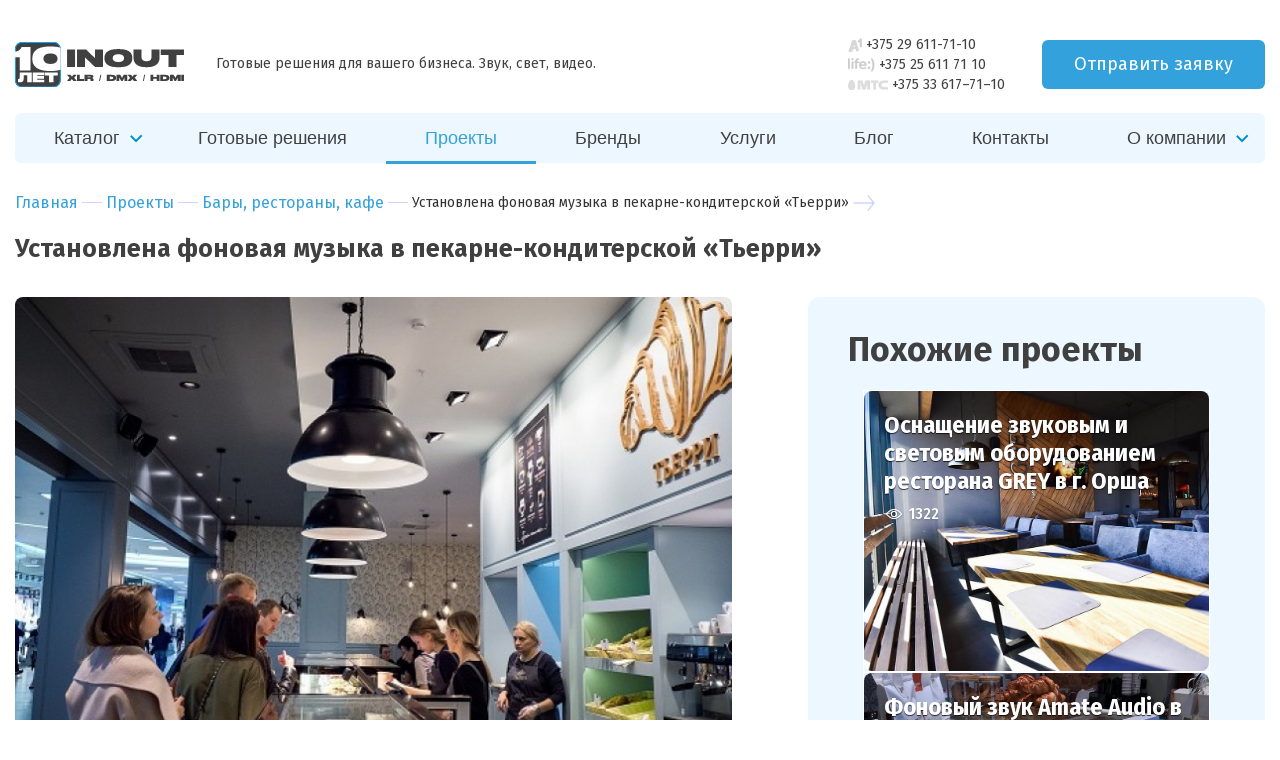

--- FILE ---
content_type: text/html; charset=UTF-8
request_url: https://inout.by/magazine/restaurants/4174-set-background-music-in-the-bakery-pastry-shop-thierry
body_size: 23316
content:
<!doctype html>
<html lang="ru" class="js">

<head>
    <!-- BEGIN JIVOSITE CODE  -->
<script type='text/javascript'>
(function() {
  var widget_id = 'yPzeflZj1C';
  var d=document;
  var w=window;
  function l() {
    var s = document.createElement('script');
    s.type = 'text/javascript';
    s.async = true;
    s.src = '//code.jivosite.com/script/widget/'+widget_id;
    var ss = document.getElementsByTagName('script')[0];
    ss.parentNode.insertBefore(s, ss);
  }
  if (d.readyState=='complete') { 
    l(); 
  } else {
    if (w.attachEvent) {
      w.attachEvent('onload',l);
    } else {
      w.addEventListener('load',l,false);
    }
  }
})();</script>
<!--  END JIVOSITE CODE -->
<meta charset="UTF-8">
        


<title>Установлена фоновая музыка в пекарне-кондитерской «Тьерри» - Компания &quot;ИНАУТ&quot;</title>
<meta 
    name="description" 
    content="
                                    Нашей командой установлено профессиональное звуковое оборудование для фонового звука на базе&amp;nbsp;Fonestar.                    ">   
        




<meta http-equiv="X-UA-Compatible" content="IE=edge">

<meta name="viewport" content="width=device-width, initial-scale=1">


<base href="https://inout.by/" />
<meta name="format-detection" content="telephone=no">
<meta http-equiv="x-rim-auto-match" content="none">
<meta name="keywords" content="">
<link href="/assets/themes/inoutby/img/favicon.ico" rel="icon" type="image/icon">
<link href="https://fonts.googleapis.com/css?family=Fira+Sans:400,500,700,700i&display=swap&subset=cyrillic" rel="stylesheet">
<link href="https://fonts.googleapis.com/css2?family=Oswald:wght@200..700&display=swap" rel="stylesheet">

<link rel="stylesheet" href="/assets/themes/inoutby/css/global.all.min.css">  
<link rel="stylesheet" href="/assets/themes/inoutby/css/menu.css"> 
<!--<link rel="stylesheet" href="/assets/themes/inoutby/css/global.css">    -->
<link rel="stylesheet" href="/assets/themes/inoutby/css/print.css?v=1.01" media="print">
<!--<link rel="stylesheet" href="/assets/themes/inoutby/css/jquery.fancybox-thumbs.css">-->
<!--<link rel="stylesheet" href="/assets/themes/inoutby/css/style.css?v=1.10">   -->
<!--<link rel="stylesheet" href="/assets/themes/inoutby/css/dev.css?v=1.55">   -->
<!--<link rel="stylesheet" href="/assets/themes/inoutby/css/services-style.css?v=1.02">-->
<!--<link rel="stylesheet" href="/assets/themes/inoutby/css/news.css?v=1.23">-->
<!--<link rel="stylesheet" href="/assets/themes/inoutby/css/contacts.css?v=1.04">-->
<meta name="author" content="IN/OUT <info@inout.by>">
<meta property="og:title" content="Установлена фоновая музыка в пекарне-кондитерской «Тьерри» - Компания &quot;ИНАУТ&quot;" />
<meta property="og:type" content="article" />
<meta property="og:image" content="https://images.inout.by/upload/Journal/d4b6577030ef4e88ee99e520b7e9c4dc.jpeg" />
<meta property="og:image:width" content="1200" />
<meta property="og:image:height" content="630" />
<meta property="og:url" content="https://inout.by/magazine/restaurants/4174-set-background-music-in-the-bakery-pastry-shop-thierry" />
<meta property="og:description" content="Нашей командой установлено профессиональное звуковое оборудование для фонового звука на базе&amp;nbsp;Fonestar." />
<script src="https://www.google.com/recaptcha/api.js?onload=onloadCaptchaCallback&render=explicit&hl=ru" async defer></script>
<link rel="canonical" href="https://inout.by/magazine/restaurants/4174-set-background-music-in-the-bakery-pastry-shop-thierry"/>

<link href="https://fonts.googleapis.com/css?family=Fira+Sans+Condensed:300,400,500,700&display=swap&subset=cyrillic" rel="stylesheet">
<link rel="stylesheet" href="assets/components/ajaxform/css/lib/jquery.jgrowl.min.css">
<link rel="stylesheet" href="assets/themes/inoutby/css/main-page-2020.css?v1.09">
<link rel="stylesheet" href="assets/themes/inoutby/css/quiz-2020.css?v1.02">
<link rel="stylesheet" href="/assets/themes/inoutby/css/jquery.mCustomScrollbar.min.css">
<link rel="stylesheet" href="/assets/themes/inoutby/css/style-2020.css">
<link rel="stylesheet" href="/assets/components/minifyx/cache/app_cdda292517.min.css" type="text/css" />
<script type="text/javascript" src="/assets/components/minifyx/cache/app_da39a3ee5e.min.js"></script>
<script type="text/javascript">
	if(typeof jQuery == "undefined") {
document.write("<script src=\"/assets/components/ms2gallery/js/web/lib/jquery.min.js\" type=\"text/javascript\"><\/script>");
	}
</script>
<script type="text/javascript">

miniShop2 = {};
miniShop2Config = {
	cssUrl: "/assets/components/minishop2/css/web/"
	,jsUrl: "/assets/components/minishop2/js/web/"
	,imagesUrl: "/assets/components/minishop2/images/web/"
	,actionUrl: "/assets/components/minishop2/action.php"
	,ctx: "web"
	,close_all_message: "закрыть все"
	,price_format: [2, ".", " "]
	,price_format_no_zeros: 1
	,weight_format: [3, ".", " "]
	,weight_format_no_zeros: 1
	,callbacksObjectTemplate: function() {
		return {
			before: function() {/*return false to prevent send data*/}
			,response: {success: function(response) {},error: function(response) {}}
			,ajax: {done: function(xhr) {},fail: function(xhr) {},always: function(xhr) {}}
		};
	}
};
miniShop2.Callbacks = miniShop2Config.Callbacks = {
	Cart: {
		add: miniShop2Config.callbacksObjectTemplate()
		,remove: miniShop2Config.callbacksObjectTemplate()
		,change: miniShop2Config.callbacksObjectTemplate()
		,clean: miniShop2Config.callbacksObjectTemplate()
	}
	,Order: {
		add: miniShop2Config.callbacksObjectTemplate()
		,getcost: miniShop2Config.callbacksObjectTemplate()
		,clean: miniShop2Config.callbacksObjectTemplate()
		,submit: miniShop2Config.callbacksObjectTemplate()
		,getRequired: miniShop2Config.callbacksObjectTemplate()
	}
};
</script>
<script type="text/javascript">TicketsConfig={"ctx":"web","jsUrl":"\/assets\/components\/tickets\/js\/web\/","cssUrl":"\/assets\/components\/tickets\/css\/web\/","actionUrl":"\/assets\/components\/tickets\/action.php","close_all_message":"\u0437\u0430\u043a\u0440\u044b\u0442\u044c \u0432\u0441\u0435","tpanel":0,"enable_editor":1};</script>
<script type="text/javascript">TicketsConfig.editor={ticket: {onTab: {keepDefault:false, replaceWith:"	"}
		,markupSet: [
			{name:"Bold", className: "btn-bold", key:"B", openWith:"<b>", closeWith:"</b>" }
			,{name:"Italic", className: "btn-italic", key:"I", openWith:"<i>", closeWith:"</i>"  }
			,{name:"Underline", className: "btn-underline", key:"U", openWith:"<u>", closeWith:"</u>" }
			,{name:"Stroke through", className: "btn-stroke", key:"S", openWith:"<s>", closeWith:"</s>" }
			,{separator:"---------------" }
			,{name:"Bulleted List", className: "btn-bulleted", openWith:"	<li>", closeWith:"</li>", multiline:true, openBlockWith:"<ul>\n", closeBlockWith:"\n</ul>"}
			,{name:"Numeric List", className: "btn-numeric", openWith:"	<li>", closeWith:"</li>", multiline:true, openBlockWith:"<ol>\n", closeBlockWith:"\n</ol>"}
			,{separator:"---------------" }
			,{name:"Quote", className: "btn-quote", openWith:"<blockquote>", closeWith:"</blockquote>"}
			,{name:"Code", className: "btn-code", openWith:"<code>", closeWith:"</code>"}
			,{name:"Link", className: "btn-link", openWith:"<a href=\"[![Link:!:http://]!]\">", closeWith:"</a>" }
			,{name:"Picture", className: "btn-picture", replaceWith:"<img src=\"[![Source:!:http://]!]\" />" }
			,{separator:"---------------" }
			,{name:"Cut", className: "btn-cut", openWith:"<cut/>" }
		]},comment: {onTab: {keepDefault:false, replaceWith:"	"}
		,markupSet: [
			{name:"Bold", className: "btn-bold", key:"B", openWith:"<b>", closeWith:"</b>" }
			,{name:"Italic", className: "btn-italic", key:"I", openWith:"<i>", closeWith:"</i>"  }
			,{name:"Underline", className: "btn-underline", key:"U", openWith:"<u>", closeWith:"</u>" }
			,{name:"Stroke through", className: "btn-stroke", key:"S", openWith:"<s>", closeWith:"</s>" }
			,{separator:"---------------" }
			,{name:"Quote", className: "btn-quote", openWith:"<blockquote>", closeWith:"</blockquote>"}
			,{name:"Code", className: "btn-code", openWith:"<code>", closeWith:"</code>"}
			,{name:"Link", className: "btn-link", openWith:"<a href=\"[![Link:!:http://]!]\">", closeWith:"</a>" }
			,{name:"Picture", className: "btn-picture", replaceWith:"<img src=\"[![Source:!:http://]!]\" />" }
		]}};</script>
<!-- This site is optimized with the Sterc seoPro plugin 1.0.3 - http://www.sterc.nl/modx/seopro -->
</head>
<style>
.container a {
border-bottom: none;
}
.container-fluid a {
border-bottom: none;
}

</style>
<body class="not-has-search-autocomplete-body">
    <!-- Google Tag Manager -->
<script>(function(w,d,s,l,i) {
  w[l]=w[l]||[];
  w[l].push({
    'gtm.start': new Date().getTime(),event:'gtm.js'
  });
  var f=d.getElementsByTagName(s)[0],j=d.createElement(s),dl=l!='dataLayer'?'&l='+l:'';j.async=true;j.src=
'https://www.googletagmanager.com/gtm.js?id='+i+dl;f.parentNode.insertBefore(j,f);
})(window,document,'script','dataLayer','GTM-WFLXV9M');</script>
<!-- End Google Tag Manager -->
    

<style>
.header-new__phone {
font-size: 14px;
}

.phone-block img {
max-height: 14px;
}


.header-new-phone-request .phone-container {
margin: -43px 0px;
}

.head-new-style {
margin-top: 40px;
}

.header-new-phone-request .phone-container .phone-block {
margin: 1px;
}


</style>

<header class="container head head-new-style">


    
	<div class="row head-new-style-top">
		<div class="col-xs-6 head__logo">
			<div class="logo">
				<a class="alignleft" href="/"><img class="logo__img" src="/assets/themes/inoutby/img/newlogo_no_background_2024.svg" alt="Компания &quot;ИНАУТ&quot;" title="Компания &quot;ИНАУТ&quot;"></a>
				<p class="head__desc">Готовые решения для вашего бизнеса. Звук, свет, видео.</p>
				<p class="header-rek">ИП Якунин Руслан Маруанович
св.№ 0261135 от 19 января 2011г.,
УНП 191482637</p>
			</div>
		</div>
		<div class="header-new-phone-request">
            <div class="phone-container">
                <div class="phone-block">
                <span>
                    <img src="assets/images/main-page-new/a12x.png" alt="A1">
                    
                </span>
                <!-- style="margin: 0px 5px 0px 0px;" to next line -->
                <a class="header-new__phone" href="tel:+375 29 611-71-10">+375 29 611-71-10</a>
                </div>
                <div class="phone-block">
                <span>
                    <img src="assets/images/main-page-new/life2x.png" alt="life">
                </span>
                <a class="header-new__phone" href="tel:+375 25 611 71 10">+375 25 611 71 10</a>
                </div>
<div class="phone-block">
                <span>
                    <img style="max-height: 10px;" src="assets/images/main-page-new/94e8235d21a737c0066943bca44694202-min.jpg" alt="mts">
                </span>
                <a class="header-new__phone" href="tel:+375336177110">+375 33 617–71–10</a>
                </div>
                
            </div>
            
            <button class="header-new__request-modal-btn request-modal-btn-open" data-target="#modal-request-offer">Отправить заявку</button>
            <button class="main-menu-mob-toggle">
                <svg class="main-menu-mob-toggle-open" width="19" height="14" viewBox="0 0 19 14"><g fill="none" fill-rule="evenodd"><g fill="#ACB3B7"><g><path d="M0 13.9v-1h19v1H0zm0-7h19v1H0v-1zm0-6h19v1H0v-1z"></path></g></g></g></svg>
                <svg class="main-menu-mob-toggle-close" width="22" height="20" viewBox="0 0 22 20"><g fill="none" fill-rule="evenodd" stroke-linecap="square"><g fill-rule="nonzero" stroke="#C1C7CA"><path d="M11 10L21 0 11 10l10 10-10-10zm0 0L1 20l10-10L1 0l10 10z"></path></g></g></svg>
            </button>
        </div>

		<div class="col-xs-2 head__contacts" style="padding: 0;">
			<div class="contacts-phones">
				<p><span>Velcom</span> +375 29 611-71-10</p>
				<p><span>Life</span> +375 25 611 71 10</p>
				<p><span>Тел/факс</span> +375 17 355-71-10</p>
				<p><span>Skype</span> inout.by</p>
			</div>
		</div>
		<div class="col-xs-4 head__hours">
			<div class="adres">
				<p>Адрес: <a class="fancybox" href="https://inout.by/#map">г. Минск, ул. Вязынская 2</a></p>
				<p>Эл. почта: <strong>info@inout.by,  manager@inout.by</strong></p><p>
                </p><p>Время работы:</p>
                <p>с 9:00 до 17:00, сб. вс. - выходной</p>
			</div>
		</div>
	</div>
    <div class="row head__search-panel">
		<div class="col-xs-4 head__cart header__request-modal-btn-cont">
		    <!--<div id="msMiniCart">
    <a href="https://inout.by/catalog/cart" class="cart-small">
        <p><span class="ms2_total_count">0</span> товаров на сумму</p>
        <p><span class="ms2_total_cost">0</span> <span>Br</span></p>
    </a>
</div>-->
            <button class="header__request-modal-btn request-modal-btn-open" data-target="#modal-request-offer">Запросить решение</button>
		</div>
	</div>
</header><style>
.sub-menu a {
font-size: 16px;
}
</style>
<div class="wrapper navigation navigation-new-style" style="display: none">
    <div class="container">
        <div class="row navigation__first">
            <div class="col-xs-12">
                <nav class="menu-catalog">
                    <ul>
                                                <li class="has-submenu has-catalog"><a href="catalog/">Каталог</a></li>
                                                <li class="first"><a href="https://inout.by/solutions-redesign" >Готовые решения</a></li><li class="active"><a href="https://inout.by/magazine/" >Проекты</a></li><li><a href="https://inout.by/brands" >Бренды</a></li><li><a href="https://inout.by/amenities/" >Услуги</a></li><li><a href="https://inout.by/blog/" >Блог</a></li><li class="last"><a href="https://inout.by/contacts" >Контакты</a></li>
            <li class="has-submenu"><a href="about-us/">О компании</a>
              <ul class="sub-menu sub-menu-company" style="z-index: 100;
    background: #ffffff;
    border-radius: 6px; font-weight: 400; font-family: 'Fira Sans', sans-serif">
              
              <li><a href="about-us/clients/">Клиенты</a></li>
              <li><a href="about-us/collaborations/">Сотрудничество</a></li>
                <li><a href="contacts">Контакты</a></li>
                </ul>
                </li>

                        <!--<li class="lc"><a href="#">Личный кабинет</a></li>-->
                    </ul>
                    <!-- menu catalog -->
                    <div class="sub-menu-catalog">
                        <div class="row">
                            <div class="col-xs-4 sub-menu-catalog__left">
                                <ul class=""><li class="sub-menu-catalog__i1 active"><a href="https://inout.by/catalog/pa-systems/">Трансляционное оборудование</a></li><li class="sub-menu-catalog__i2 "><a href="https://inout.by/catalog/sound-equipment/">Звуковое оборудование</a></li><li class="sub-menu-catalog__i3 "><a href="https://inout.by/catalog/av-kommutaciya/">AV коммутация</a></li><li class="sub-menu-catalog__i4 "><a href="https://inout.by/catalog/video-conferencing/">Видеоконференцсвязь ВКС</a></li><li class="sub-menu-catalog__i5 "><a href="https://inout.by/catalog/microphones/">Микрофоны</a></li><li class="sub-menu-catalog__i6 "><a href="https://inout.by/catalog/light-equipment/">Световое оборудование</a></li><li class="sub-menu-catalog__i7 "><a href="https://inout.by/catalog/audio,-home-theater/">Домашний кинотеатр</a></li><li class="sub-menu-catalog__i8 "><a href="https://inout.by/catalog/video-equipment/">Видео оборудование</a></li><li class="sub-menu-catalog__i9 "><a href="https://inout.by/catalog/accessories/">Аксессуары</a></li><li class="sub-menu-catalog__i10 "><a href="https://inout.by/catalog/dante-audio-system/">Dante аудио системы</a></li><li class="sub-menu-catalog__i11 "><a href="https://inout.by/catalog/ready-made-solutions/">Фоновый звук готовые решения</a></li></ul>                            </div>
                            <div class="col-xs-8 sub-sub-menu-catalog" id="sub-menu-catalog__i1">
                                        <div class="row">
                                            <div class="col-xs-6">
                                                                                                <ul>
                                                                                                            <li>
                                                            <a href="catalog/pa-systems/сonference-system/">
                                                                Конференц системы                                                                <span>28</span>
                                                            </a>
                                                        </li>
                                                                                                            <li>
                                                            <a href="catalog/pa-systems/loudspeakers/">
                                                                Громкоговорители                                                                <span>138</span>
                                                            </a>
                                                        </li>
                                                                                                            <li>
                                                            <a href="catalog/pa-systems/public-adress-amplifiers/">
                                                                Усилители трансляционные                                                                <span>134</span>
                                                            </a>
                                                        </li>
                                                                                                            <li>
                                                            <a href="catalog/pa-systems/megaphones/">
                                                                Мегафоны                                                                <span>1</span>
                                                            </a>
                                                        </li>
                                                                                                            <li>
                                                            <a href="catalog/pa-systems/players/">
                                                                Проигрыватели USB / CD / DVD                                                                <span>9</span>
                                                            </a>
                                                        </li>
                                                                                                            <li>
                                                            <a href="catalog/pa-systems/guided-systems/">
                                                                Экскурсионные системы                                                                <span>16</span>
                                                            </a>
                                                        </li>
                                                                                                            <li>
                                                            <a href="catalog/pa-systems/synchronization-system/">
                                                                Системы синхроперевода                                                                <span>6</span>
                                                            </a>
                                                        </li>
                                                                                                            <li>
                                                            <a href="catalog/pa-systems/the-ip-system/">
                                                                Сетевые проигрыватели                                                                <span>4</span>
                                                            </a>
                                                        </li>
                                                                                                            <li>
                                                            <a href="catalog/pa-systems/intercom-systems/">
                                                                Интерком системы                                                                <span>8</span>
                                                            </a>
                                                        </li>
                                                                                                            <li>
                                                            <a href="catalog/pa-systems/port-speak/">
                                                                Портативные колонки                                                                <span>8</span>
                                                            </a>
                                                        </li>
                                                                                                            <li>
                                                            <a href="catalog/pa-systems/the-speakerphones/">
                                                                Спикерфоны                                                                <span>20</span>
                                                            </a>
                                                        </li>
                                                                                                            <li>
                                                            <a href="catalog/pa-systems/audiogidy/">
                                                                Аудиогиды                                                                <span>2</span>
                                                            </a>
                                                        </li>
                                                                                                            <li>
                                                            <a href="catalog/pa-systems/audiomatricy/">
                                                                Аудиоматрицы                                                                <span>4</span>
                                                            </a>
                                                        </li>
                                                                                                    </ul>
                                            </div>
                                            <div class="col-xs-6 sub-sub-menu-catalog__brands">
                                                <header>Бренды</header>
                                                <div class="row">
                                                    <div class="col-xs-6" style="border-radius: 16px; border-bottom: 4px solid; border-left: 2px solid; border-color: #ecf7ff;">
    
    <a href="https://inout.by/catalog/?msvendor|name=Tannoy"><img class="lazyload" data-src="https://images.inout.by/upload/Logo/Tannoy_logo.svg (1).png" alt="Tannoy" title="Tannoy"></a>
</div><div class="col-xs-6" style="border-radius: 16px; border-bottom: 4px solid; border-left: 2px solid; border-color: #ecf7ff;">
    
    <a href="https://inout.by/catalog/?msvendor|name=LabGruppen"><img class="lazyload" data-src="https://images.inout.by/upload/Logo/Lab_Gruppen_logo-01.png" alt="LabGruppen" title="LabGruppen"></a>
</div><div class="col-xs-6" style="border-radius: 16px; border-bottom: 4px solid; border-left: 2px solid; border-color: #ecf7ff;">
    
    <a href="https://inout.by/catalog/?msvendor|name=DSPPA"><img class="lazyload" data-src="https://images.inout.by/upload/Logo/dsppalogocat.png" alt="DSPPA" title="DSPPA"></a>
</div><div class="col-xs-6" style="border-radius: 16px; border-bottom: 4px solid; border-left: 2px solid; border-color: #ecf7ff;">
    
    <a href="https://inout.by/catalog/?msvendor|name=Fonestar"><img class="lazyload" data-src="https://images.inout.by/upload/Logo/Fonestar_logo-01.png" alt="Fonestar" title="Fonestar"></a>
</div><div class="col-xs-6" style="border-radius: 16px; border-bottom: 4px solid; border-left: 2px solid; border-color: #ecf7ff;">
    
    <a href="https://inout.by/catalog/?msvendor|name=Yamaha "><img class="lazyload" data-src="https://images.inout.by/upload/Logo/yamahalogocat.png" alt="Yamaha " title="Yamaha "></a>
</div><div class="col-xs-6" style="border-radius: 16px; border-bottom: 4px solid; border-left: 2px solid; border-color: #ecf7ff;">
    
    <a href="https://inout.by/catalog/?msvendor|name=INOUT"><img class="lazyload" data-src="https://images.inout.by/upload/Logo/logo_219х110.png" alt="INOUT" title="INOUT"></a>
</div><div class="col-xs-6" style="border-radius: 16px; border-bottom: 4px solid; border-left: 2px solid; border-color: #ecf7ff;">
    
    <a href="https://inout.by/catalog/?msvendor|name=Amate Audio"><img class="lazyload" data-src="https://images.inout.by/upload/Logo/amateaudio_logo.png" alt="Amate Audio" title="Amate Audio"></a>
</div>                                                </div>
                                            </div>
                                        </div>
                                    </div><div class="col-xs-8 sub-sub-menu-catalog" id="sub-menu-catalog__i2">
                                        <div class="row">
                                            <div class="col-xs-6">
                                                                                                <ul>
                                                                                                            <li>
                                                            <a href="catalog/sound-equipment/speakers/">
                                                                Акустические системы активные                                                                <span>105</span>
                                                            </a>
                                                        </li>
                                                                                                            <li>
                                                            <a href="catalog/sound-equipment/mixers/">
                                                                Микшерные пульты аналоговые                                                                <span>72</span>
                                                            </a>
                                                        </li>
                                                                                                            <li>
                                                            <a href="catalog/sound-equipment/amplifiers/">
                                                                Усилители                                                                <span>33</span>
                                                            </a>
                                                        </li>
                                                                                                            <li>
                                                            <a href="catalog/sound-equipment/karaoke-systems/">
                                                                Караоке системы                                                                <span>9</span>
                                                            </a>
                                                        </li>
                                                                                                            <li>
                                                            <a href="catalog/sound-equipment/processors/">
                                                                Процессоры                                                                <span>9</span>
                                                            </a>
                                                        </li>
                                                                                                            <li>
                                                            <a href="catalog/sound-equipment/headphones/">
                                                                Студийные наушники                                                                <span>15</span>
                                                            </a>
                                                        </li>
                                                                                                            <li>
                                                            <a href="catalog/sound-equipment/sound-card/">
                                                                Звуковые карты                                                                <span>22</span>
                                                            </a>
                                                        </li>
                                                                                                            <li>
                                                            <a href="catalog/sound-equipment/sound-processing/">
                                                                Обработка звука                                                                <span>22</span>
                                                            </a>
                                                        </li>
                                                                                                            <li>
                                                            <a href="catalog/sound-equipment/analog-mixing-consoles/">
                                                                Микшерные пульты цифровые                                                                <span>49</span>
                                                            </a>
                                                        </li>
                                                                                                            <li>
                                                            <a href="catalog/sound-equipment/passive-speakers/">
                                                                Акустические системы пассивные                                                                <span>54</span>
                                                            </a>
                                                        </li>
                                                                                                            <li>
                                                            <a href="catalog/sound-equipment/subs/">
                                                                Сабвуферы                                                                <span>30</span>
                                                            </a>
                                                        </li>
                                                                                                            <li>
                                                            <a href="catalog/sound-equipment/studio-mon/">
                                                                Студийные мониторы                                                                <span>9</span>
                                                            </a>
                                                        </li>
                                                                                                            <li>
                                                            <a href="catalog/sound-equipment/software/">
                                                                Софт                                                                <span>4</span>
                                                            </a>
                                                        </li>
                                                                                                            <li>
                                                            <a href="catalog/sound-equipment/караоке-системы/">
                                                                Караоке системы                                                                <span></span>
                                                            </a>
                                                        </li>
                                                                                                            <li>
                                                            <a href="">
                                                                Акустические системы пассивные                                                                <span></span>
                                                            </a>
                                                        </li>
                                                                                                    </ul>
                                            </div>
                                            <div class="col-xs-6 sub-sub-menu-catalog__brands">
                                                <header>Бренды</header>
                                                <div class="row">
                                                    <div class="col-xs-6" style="border-radius: 16px; border-bottom: 4px solid; border-left: 2px solid; border-color: #ecf7ff;">
    
    <a href="https://inout.by/catalog/?msvendor|name=NEXO"><img class="lazyload" data-src="https://images.inout.by/upload/Logo/nexologocat.png" alt="NEXO" title="NEXO"></a>
</div><div class="col-xs-6" style="border-radius: 16px; border-bottom: 4px solid; border-left: 2px solid; border-color: #ecf7ff;">
    
    <a href="https://inout.by/catalog/?msvendor|name=Yamaha "><img class="lazyload" data-src="https://images.inout.by/upload/Logo/yamahalogocat.png" alt="Yamaha " title="Yamaha "></a>
</div><div class="col-xs-6" style="border-radius: 16px; border-bottom: 4px solid; border-left: 2px solid; border-color: #ecf7ff;">
    
    <a href="https://inout.by/catalog/?msvendor|name=Audio-technica"><img class="lazyload" data-src="https://images.inout.by/upload/Logo/atlogocat.png" alt="Audio-technica" title="Audio-technica"></a>
</div><div class="col-xs-6" style="border-radius: 16px; border-bottom: 4px solid; border-left: 2px solid; border-color: #ecf7ff;">
    
    <a href="https://inout.by/catalog/?msvendor|name=Turbosound"><img class="lazyload" data-src="https://images.inout.by/upload/Logo/TurboSound_logo-01.png" alt="Turbosound" title="Turbosound"></a>
</div><div class="col-xs-6" style="border-radius: 16px; border-bottom: 4px solid; border-left: 2px solid; border-color: #ecf7ff;">
    
    <a href="https://inout.by/catalog/?msvendor|name=Midas"><img class="lazyload" data-src="https://images.inout.by/upload/Logo/MIDAS_logo.png" alt="Midas" title="Midas"></a>
</div><div class="col-xs-6" style="border-radius: 16px; border-bottom: 4px solid; border-left: 2px solid; border-color: #ecf7ff;">
    
    <a href="https://inout.by/catalog/?msvendor|name=Klark teknik"><img class="lazyload" data-src="https://images.inout.by/upload/header-logo-klarkteknik.svg" alt="Klark teknik" title="Klark teknik"></a>
</div><div class="col-xs-6" style="border-radius: 16px; border-bottom: 4px solid; border-left: 2px solid; border-color: #ecf7ff;">
    
    <a href="https://inout.by/catalog/?msvendor|name=INOUT"><img class="lazyload" data-src="https://images.inout.by/upload/Logo/logo_219х110.png" alt="INOUT" title="INOUT"></a>
</div><div class="col-xs-6" style="border-radius: 16px; border-bottom: 4px solid; border-left: 2px solid; border-color: #ecf7ff;">
    
    <a href="https://inout.by/catalog/?msvendor|name=Tannoy"><img class="lazyload" data-src="https://images.inout.by/upload/Logo/Tannoy_logo.svg (1).png" alt="Tannoy" title="Tannoy"></a>
</div><div class="col-xs-6" style="border-radius: 16px; border-bottom: 4px solid; border-left: 2px solid; border-color: #ecf7ff;">
    
    <a href="https://inout.by/catalog/?msvendor|name=LabGruppen"><img class="lazyload" data-src="https://images.inout.by/upload/Logo/Lab_Gruppen_logo-01.png" alt="LabGruppen" title="LabGruppen"></a>
</div>                                                </div>
                                            </div>
                                        </div>
                                    </div><div class="col-xs-8 sub-sub-menu-catalog" id="sub-menu-catalog__i3">
                                        <div class="row">
                                            <div class="col-xs-6">
                                                                                                <ul>
                                                                                                            <li>
                                                            <a href="catalog/av-kommutaciya/hdmi-razvetviteli-udliniteli/">
                                                                Сплиттеры удлинители HDMI                                                                <span>4</span>
                                                            </a>
                                                        </li>
                                                                                                            <li>
                                                            <a href="catalog/av-kommutaciya/hdmi-splittery/">
                                                                Сплиттеры HDMI                                                                <span>4</span>
                                                            </a>
                                                        </li>
                                                                                                            <li>
                                                            <a href="catalog/av-kommutaciya/hdmi-kommutatory/">
                                                                Матричные коммутаторы HDMI                                                                <span>5</span>
                                                            </a>
                                                        </li>
                                                                                                            <li>
                                                            <a href="catalog/av-kommutaciya/audio-konvertery/">
                                                                Аудио конвертеры                                                                <span>5</span>
                                                            </a>
                                                        </li>
                                                                                                            <li>
                                                            <a href="catalog/av-kommutaciya/hdmi-udliniteli/">
                                                                Удлинители по UTP HDMI                                                                <span>3</span>
                                                            </a>
                                                        </li>
                                                                                                            <li>
                                                            <a href="catalog/av-kommutaciya/kvm-udliniteli/">
                                                                KVM удлинители                                                                <span>16</span>
                                                            </a>
                                                        </li>
                                                                                                            <li>
                                                            <a href="catalog/av-kommutaciya/hdmi-сплиттеры/">
                                                                Оптические удлинители HDMI                                                                <span>3</span>
                                                            </a>
                                                        </li>
                                                                                                            <li>
                                                            <a href="catalog/av-kommutaciya/оптические-удлинители-hdmi-сигнала/">
                                                                Беспроводная передача HDMI                                                                <span>1</span>
                                                            </a>
                                                        </li>
                                                                                                    </ul>
                                            </div>
                                            <div class="col-xs-6 sub-sub-menu-catalog__brands">
                                                <header>Бренды</header>
                                                <div class="row">
                                                    <div class="col-xs-6" style="border-radius: 16px; border-bottom: 4px solid; border-left: 2px solid; border-color: #ecf7ff;">
    
    <a href="https://inout.by/catalog/?msvendor|name=Lenkeng"><img class="lazyload" data-src="https://images.inout.by/upload/Logo/img-logo-min.png" alt="Lenkeng" title="Lenkeng"></a>
</div>                                                </div>
                                            </div>
                                        </div>
                                    </div><div class="col-xs-8 sub-sub-menu-catalog" id="sub-menu-catalog__i4">
                                        <div class="row">
                                            <div class="col-xs-6">
                                                                                                <ul>
                                                                                                            <li>
                                                            <a href="catalog/video-conferencing/ptz-cameras/">
                                                                PTZ-камеры                                                                <span>8</span>
                                                            </a>
                                                        </li>
                                                                                                            <li>
                                                            <a href="catalog/video-conferencing/server-videokonferencii/">
                                                                Запись и трансляция ВКС                                                                <span>19</span>
                                                            </a>
                                                        </li>
                                                                                                    </ul>
                                            </div>
                                            <div class="col-xs-6 sub-sub-menu-catalog__brands">
                                                <header>Бренды</header>
                                                <div class="row">
                                                    <div class="col-xs-6" style="border-radius: 16px; border-bottom: 4px solid; border-left: 2px solid; border-color: #ecf7ff;">
    
    <a href="https://inout.by/catalog/?msvendor|name=Arec"><img class="lazyload" data-src="https://images.inout.by/upload/Logo/logo-theme.png" alt="Arec" title="Arec"></a>
</div>                                                </div>
                                            </div>
                                        </div>
                                    </div><div class="col-xs-8 sub-sub-menu-catalog" id="sub-menu-catalog__i5">
                                        <div class="row">
                                            <div class="col-xs-6">
                                                                                                <ul>
                                                                                                            <li>
                                                            <a href="catalog/microphones/microphone-goosneck/">
                                                                Микрофоны настольные                                                                <span>27</span>
                                                            </a>
                                                        </li>
                                                                                                            <li>
                                                            <a href="catalog/microphones/wireless-microphone/">
                                                                Радиомикрофоны                                                                <span>70</span>
                                                            </a>
                                                        </li>
                                                                                                            <li>
                                                            <a href="catalog/microphones/microphones-ceiling/">
                                                                Микрофоны потолочные                                                                <span>14</span>
                                                            </a>
                                                        </li>
                                                                                                            <li>
                                                            <a href="catalog/microphones/microphones-flush/">
                                                                Микрофоны врезные                                                                <span>36</span>
                                                            </a>
                                                        </li>
                                                                                                            <li>
                                                            <a href="catalog/microphones/mikrofony-dlya-konferenc-zalov/">
                                                                Микрофоны для конференц-залов                                                                <span>42</span>
                                                            </a>
                                                        </li>
                                                                                                            <li>
                                                            <a href="catalog/microphones/mikrofony-dlya-zhivyh-vystupleniy/">
                                                                Микрофоны для живых выступлений                                                                <span>65</span>
                                                            </a>
                                                        </li>
                                                                                                            <li>
                                                            <a href="catalog/microphones/studiynye-mikrofony/">
                                                                Студийные микрофоны                                                                <span>20</span>
                                                            </a>
                                                        </li>
                                                                                                            <li>
                                                            <a href="catalog/microphones/mikrofony-dlya-pryamyh-translyaciy/">
                                                                Микрофоны для прямых трансляций                                                                <span>18</span>
                                                            </a>
                                                        </li>
                                                                                                    </ul>
                                            </div>
                                            <div class="col-xs-6 sub-sub-menu-catalog__brands">
                                                <header>Бренды</header>
                                                <div class="row">
                                                    <div class="col-xs-6" style="border-radius: 16px; border-bottom: 4px solid; border-left: 2px solid; border-color: #ecf7ff;">
    
    <a href="https://inout.by/catalog/?msvendor|name=Audio-technica"><img class="lazyload" data-src="https://images.inout.by/upload/Logo/atlogocat.png" alt="Audio-technica" title="Audio-technica"></a>
</div><div class="col-xs-6" style="border-radius: 16px; border-bottom: 4px solid; border-left: 2px solid; border-color: #ecf7ff;">
    
    <a href="https://inout.by/catalog/?msvendor|name=Relacart"><img class="lazyload" data-src="https://images.inout.by/upload/Logo/Relacart-Logo-SideMe-svg-min.png" alt="Relacart" title="Relacart"></a>
</div><div class="col-xs-6" style="border-radius: 16px; border-bottom: 4px solid; border-left: 2px solid; border-color: #ecf7ff;">
    
    <a href="https://inout.by/catalog/?msvendor|name=Akg"><img class="lazyload" data-src="https://images.inout.by/upload/Logo/AKG_logo-01.png" alt="Akg" title="Akg"></a>
</div><div class="col-xs-6" style="border-radius: 16px; border-bottom: 4px solid; border-left: 2px solid; border-color: #ecf7ff;">
    
    <a href="https://inout.by/catalog/?msvendor|name=INOUT"><img class="lazyload" data-src="https://images.inout.by/upload/Logo/logo_219х110.png" alt="INOUT" title="INOUT"></a>
</div><div class="col-xs-6" style="border-radius: 16px; border-bottom: 4px solid; border-left: 2px solid; border-color: #ecf7ff;">
    
    <a href="https://inout.by/catalog/?msvendor|name=Anzhee"><img class="lazyload" data-src="https://images.inout.by/upload/Logo/2548-15png2097.jpg" alt="Anzhee" title="Anzhee"></a>
</div><div class="col-xs-6" style="border-radius: 16px; border-bottom: 4px solid; border-left: 2px solid; border-color: #ecf7ff;">
    
    <a href="https://inout.by/catalog/?msvendor|name=Beyerdynamic"><img class="lazyload" data-src="https://images.inout.by/upload/Logo/Beyerdynamic_logo-02.png" alt="Beyerdynamic" title="Beyerdynamic"></a>
</div><div class="col-xs-6" style="border-radius: 16px; border-bottom: 4px solid; border-left: 2px solid; border-color: #ecf7ff;">
    
    <a href="https://inout.by/catalog/?msvendor|name=Biema"><img class="lazyload" data-src="https://images.inout.by/upload/Logo/biema_logo-02.png" alt="Biema" title="Biema"></a>
</div><div class="col-xs-6" style="border-radius: 16px; border-bottom: 4px solid; border-left: 2px solid; border-color: #ecf7ff;">
    
    <a href="https://inout.by/catalog/?msvendor|name=Behringer"><img class="lazyload" data-src="https://images.inout.by/upload/Logo/behringer_logo-01.png" alt="Behringer" title="Behringer"></a>
</div><div class="col-xs-6" style="border-radius: 16px; border-bottom: 4px solid; border-left: 2px solid; border-color: #ecf7ff;">
    
    <a href="https://inout.by/catalog/?msvendor|name=Fonestar"><img class="lazyload" data-src="https://images.inout.by/upload/Logo/Fonestar_logo-01.png" alt="Fonestar" title="Fonestar"></a>
</div><div class="col-xs-6" style="border-radius: 16px; border-bottom: 4px solid; border-left: 2px solid; border-color: #ecf7ff;">
    
    <a href="https://inout.by/catalog/?msvendor|name=LAudio"><img class="lazyload" data-src="https://images.inout.by/upload/LAudio.jpg" alt="LAudio" title="LAudio"></a>
</div><div class="col-xs-6" style="border-radius: 16px; border-bottom: 4px solid; border-left: 2px solid; border-color: #ecf7ff;">
    
    <a href="https://inout.by/catalog/?msvendor|name=Mipro"><img class="lazyload" data-src="https://images.inout.by/upload/Logo/logo_mipro.png" alt="Mipro" title="Mipro"></a>
</div><div class="col-xs-6" style="border-radius: 16px; border-bottom: 4px solid; border-left: 2px solid; border-color: #ecf7ff;">
    
    <a href="https://inout.by/catalog/?msvendor|name=Shure"><img class="lazyload" data-src="https://images.inout.by/upload/Logo/Shure_Logo-01.png" alt="Shure" title="Shure"></a>
</div>                                                </div>
                                            </div>
                                        </div>
                                    </div><div class="col-xs-8 sub-sub-menu-catalog" id="sub-menu-catalog__i6">
                                        <div class="row">
                                            <div class="col-xs-6">
                                                                                                <ul>
                                                                                                            <li>
                                                            <a href="catalog/light-equipment/fluids/">
                                                                Жидкости для генераторов                                                                <span>14</span>
                                                            </a>
                                                        </li>
                                                                                                            <li>
                                                            <a href="catalog/light-equipment/filling-devices/">
                                                                Заливочные приборы PAR                                                                <span>5</span>
                                                            </a>
                                                        </li>
                                                                                                            <li>
                                                            <a href="catalog/light-equipment/disco-light/">
                                                                Лазеры                                                                <span>6</span>
                                                            </a>
                                                        </li>
                                                                                                            <li>
                                                            <a href="catalog/light-equipment/light-control/">
                                                                DMX управление                                                                <span>16</span>
                                                            </a>
                                                        </li>
                                                                                                            <li>
                                                            <a href="catalog/light-equipment/special-effects-generators/">
                                                                Генeраторы спецэффектов                                                                <span>23</span>
                                                            </a>
                                                        </li>
                                                                                                            <li>
                                                            <a href="catalog/light-equipment/confetti/">
                                                                Конфетти и серпантин                                                                <span>18</span>
                                                            </a>
                                                        </li>
                                                                                                            <li>
                                                            <a href="catalog/light-equipment/moving-head/">
                                                                Поворотные головы                                                                <span>7</span>
                                                            </a>
                                                        </li>
                                                                                                            <li>
                                                            <a href="catalog/light-equipment/floodlights/">
                                                                Динамические приборы                                                                <span>5</span>
                                                            </a>
                                                        </li>
                                                                                                            <li>
                                                            <a href="catalog/light-equipment/mirror-balls/">
                                                                Зеркальные шары                                                                <span>3</span>
                                                            </a>
                                                        </li>
                                                                                                            <li>
                                                            <a href="catalog/light-equipment/strobes/">
                                                                Стробоскопы                                                                <span>3</span>
                                                            </a>
                                                        </li>
                                                                                                            <li>
                                                            <a href="catalog/light-equipment/dmx-spitters/">
                                                                DMX сплиттеры                                                                <span>2</span>
                                                            </a>
                                                        </li>
                                                                                                            <li>
                                                            <a href="catalog/light-equipment/dmx-dimmers/">
                                                                DMX диммеры                                                                <span>5</span>
                                                            </a>
                                                        </li>
                                                                                                            <li>
                                                            <a href="catalog/light-equipment/dmx-cables-plugs/">
                                                                DMX кабели и разъемы                                                                <span>11</span>
                                                            </a>
                                                        </li>
                                                                                                            <li>
                                                            <a href="catalog/light-equipment/led-screens/">
                                                                LED экраны                                                                <span></span>
                                                            </a>
                                                        </li>
                                                                                                            <li>
                                                            <a href="catalog/light-equipment/power-distribution/">
                                                                Power Distribution                                                                <span></span>
                                                            </a>
                                                        </li>
                                                                                                            <li>
                                                            <a href="catalog/light-equipment/stage-lights/">
                                                                Сценический свет                                                                <span>8</span>
                                                            </a>
                                                        </li>
                                                                                                    </ul>
                                            </div>
                                            <div class="col-xs-6 sub-sub-menu-catalog__brands">
                                                <header>Бренды</header>
                                                <div class="row">
                                                    <div class="col-xs-6" style="border-radius: 16px; border-bottom: 4px solid; border-left: 2px solid; border-color: #ecf7ff;">
    
    <a href="https://inout.by/catalog/?msvendor|name=MAGIC FX"><img class="lazyload" data-src="https://images.inout.by/upload/Logo/MAGICFX_logo.png" alt="MAGIC FX" title="MAGIC FX"></a>
</div><div class="col-xs-6" style="border-radius: 16px; border-bottom: 4px solid; border-left: 2px solid; border-color: #ecf7ff;">
    
    <a href="https://inout.by/catalog/?msvendor|name=FOS Technologies"><img class="lazyload" data-src="https://images.inout.by/upload/Logo/FOS_logo.png" alt="FOS Technologies" title="FOS Technologies"></a>
</div><div class="col-xs-6" style="border-radius: 16px; border-bottom: 4px solid; border-left: 2px solid; border-color: #ecf7ff;">
    
    <a href="https://inout.by/catalog/?msvendor|name=Nicolaudie"><img class="lazyload" data-src="https://images.inout.by/upload/Logo/Nicolaudie_logo-01.png" alt="Nicolaudie" title="Nicolaudie"></a>
</div>                                                </div>
                                            </div>
                                        </div>
                                    </div><div class="col-xs-8 sub-sub-menu-catalog" id="sub-menu-catalog__i7">
                                        <div class="row">
                                            <div class="col-xs-6">
                                                                                                <ul>
                                                                                                            <li>
                                                            <a href="catalog/audio,-home-theater/av-receivers/">
                                                                AV-ресиверы                                                                <span>3</span>
                                                            </a>
                                                        </li>
                                                                                                            <li>
                                                            <a href="catalog/audio,-home-theater/interior-sound/">
                                                                Интерьерный звук                                                                <span></span>
                                                            </a>
                                                        </li>
                                                                                                            <li>
                                                            <a href="catalog/audio,-home-theater/desktop-audio/">
                                                                Настольные аудиосистемы                                                                <span>4</span>
                                                            </a>
                                                        </li>
                                                                                                            <li>
                                                            <a href="catalog/audio,-home-theater/sound-bar/">
                                                                Саундбары                                                                <span>3</span>
                                                            </a>
                                                        </li>
                                                                                                            <li>
                                                            <a href="catalog/audio,-home-theater/hifi-systems/">
                                                                Компактные системы                                                                <span></span>
                                                            </a>
                                                        </li>
                                                                                                            <li>
                                                            <a href="catalog/audio,-home-theater/integrated-amplifairs/">
                                                                Интегрированные усилители                                                                <span>8</span>
                                                            </a>
                                                        </li>
                                                                                                            <li>
                                                            <a href="catalog/audio,-home-theater/stereo-receivers/">
                                                                Стереоресиверы                                                                <span>3</span>
                                                            </a>
                                                        </li>
                                                                                                            <li>
                                                            <a href="catalog/audio,-home-theater/vinyl-players/">
                                                                Виниловые проигрыватели                                                                <span>1</span>
                                                            </a>
                                                        </li>
                                                                                                            <li>
                                                            <a href="catalog/audio,-home-theater/cd-players/">
                                                                CD-плееры                                                                <span>3</span>
                                                            </a>
                                                        </li>
                                                                                                            <li>
                                                            <a href="catalog/audio,-home-theater/networks-players/">
                                                                Сетевые плееры                                                                <span></span>
                                                            </a>
                                                        </li>
                                                                                                            <li>
                                                            <a href="catalog/audio,-home-theater/network-players/">
                                                                Сетевые компоненты                                                                <span>2</span>
                                                            </a>
                                                        </li>
                                                                                                            <li>
                                                            <a href="catalog/audio,-home-theater/outdoor-acoustics/">
                                                                Напольная акустика                                                                <span>5</span>
                                                            </a>
                                                        </li>
                                                                                                            <li>
                                                            <a href="catalog/audio,-home-theater/bookshelf-acoustics/">
                                                                Полочная акустика                                                                <span>6</span>
                                                            </a>
                                                        </li>
                                                                                                            <li>
                                                            <a href="catalog/audio,-home-theater/central-acoustics/">
                                                                Центральные акустические системы                                                                <span>2</span>
                                                            </a>
                                                        </li>
                                                                                                            <li>
                                                            <a href="catalog/audio,-home-theater/sets-speaker-system/">
                                                                Комплекты акустических систем                                                                <span>5</span>
                                                            </a>
                                                        </li>
                                                                                                            <li>
                                                            <a href="catalog/audio,-home-theater/subwoofers-speaker/">
                                                                Сабвуферы                                                                <span>6</span>
                                                            </a>
                                                        </li>
                                                                                                            <li>
                                                            <a href="catalog/audio,-home-theater/headphones/">
                                                                Наушники                                                                <span>15</span>
                                                            </a>
                                                        </li>
                                                                                                            <li>
                                                            <a href="catalog/audio,-home-theater/applications/">
                                                                Приложения                                                                <span></span>
                                                            </a>
                                                        </li>
                                                                                                            <li>
                                                            <a href="catalog/audio,-home-theater/multirum/">
                                                                Мультирум                                                                <span>4</span>
                                                            </a>
                                                        </li>
                                                                                                    </ul>
                                            </div>
                                            <div class="col-xs-6 sub-sub-menu-catalog__brands">
                                                <header>Бренды</header>
                                                <div class="row">
                                                    <div class="col-xs-6" style="border-radius: 16px; border-bottom: 4px solid; border-left: 2px solid; border-color: #ecf7ff;">
    
    <a href="https://inout.by/catalog/?msvendor|name=Yamaha "><img class="lazyload" data-src="https://images.inout.by/upload/Logo/yamahalogocat.png" alt="Yamaha " title="Yamaha "></a>
</div>                                                </div>
                                            </div>
                                        </div>
                                    </div><div class="col-xs-8 sub-sub-menu-catalog" id="sub-menu-catalog__i8">
                                        <div class="row">
                                            <div class="col-xs-6">
                                                                                                <ul>
                                                                                                            <li>
                                                            <a href="catalog/video-equipment/projectors/">
                                                                Проекторы                                                                <span>60</span>
                                                            </a>
                                                        </li>
                                                                                                            <li>
                                                            <a href="catalog/video-equipment/screens/">
                                                                Экраны                                                                <span>17</span>
                                                            </a>
                                                        </li>
                                                                                                            <li>
                                                            <a href="catalog/video-equipment/switches/">
                                                                Коммутаторы                                                                <span>12</span>
                                                            </a>
                                                        </li>
                                                                                                            <li>
                                                            <a href="catalog/video-equipment/mounting/">
                                                                Кронштейны                                                                <span>22</span>
                                                            </a>
                                                        </li>
                                                                                                            <li>
                                                            <a href="catalog/video-equipment/cables/">
                                                                Коммутация                                                                <span>8</span>
                                                            </a>
                                                        </li>
                                                                                                            <li>
                                                            <a href="catalog/video-equipment/conference-cameras/">
                                                                Модульные розетки                                                                <span>13</span>
                                                            </a>
                                                        </li>
                                                                                                            <li>
                                                            <a href="catalog/video-equipment/mediahub/">
                                                                Коммутационные лючки                                                                <span>6</span>
                                                            </a>
                                                        </li>
                                                                                                            <li>
                                                            <a href="catalog/video-equipment/wall-panels/">
                                                                Настенные панели                                                                <span>1</span>
                                                            </a>
                                                        </li>
                                                                                                            <li>
                                                            <a href="catalog/video-equipment/presentatio-system/">
                                                                Системы презентаций                                                                <span>9</span>
                                                            </a>
                                                        </li>
                                                                                                            <li>
                                                            <a href="catalog/video-equipment/ip-tv/">
                                                                IP TV                                                                <span>2</span>
                                                            </a>
                                                        </li>
                                                                                                            <li>
                                                            <a href="catalog/video-equipment/digital-signage/">
                                                                Профессиональные дисплеи                                                                <span>48</span>
                                                            </a>
                                                        </li>
                                                                                                            <li>
                                                            <a href="catalog/video-equipment/media-players/">
                                                                Презентационная электроника                                                                <span>1</span>
                                                            </a>
                                                        </li>
                                                                                                            <li>
                                                            <a href="catalog/video-equipment/cable-in-coils/">
                                                                Кабель в бухтах                                                                <span>5</span>
                                                            </a>
                                                        </li>
                                                                                                            <li>
                                                            <a href="catalog/video-equipment/video-wall/">
                                                                Видеостена                                                                <span>20</span>
                                                            </a>
                                                        </li>
                                                                                                            <li>
                                                            <a href="catalog/video-equipment/racks-for-tvs/">
                                                                Стойки для телевизоров                                                                <span>9</span>
                                                            </a>
                                                        </li>
                                                                                                            <li>
                                                            <a href="catalog/video-equipment/mediaplayers/">
                                                                Медиаплееры                                                                <span>1</span>
                                                            </a>
                                                        </li>
                                                                                                            <li>
                                                            <a href="catalog/video-equipment/led-screens/">
                                                                Светодиодные экраны                                                                <span>3</span>
                                                            </a>
                                                        </li>
                                                                                                            <li>
                                                            <a href="catalog/video-equipment/video-conferencing/">
                                                                Системы видеоконференцсвязи UNV                                                                <span>17</span>
                                                            </a>
                                                        </li>
                                                                                                            <li>
                                                            <a href="catalog/video-equipment/interactive-displays/">
                                                                Интерактивные панели                                                                <span>26</span>
                                                            </a>
                                                        </li>
                                                                                                            <li>
                                                            <a href="catalog/video-equipment/monitors/">
                                                                Мониторы                                                                <span>16</span>
                                                            </a>
                                                        </li>
                                                                                                    </ul>
                                            </div>
                                            <div class="col-xs-6 sub-sub-menu-catalog__brands">
                                                <header>Бренды</header>
                                                <div class="row">
                                                    <div class="col-xs-6" style="border-radius: 16px; border-bottom: 4px solid; border-left: 2px solid; border-color: #ecf7ff;">
    
    <a href="https://inout.by/catalog/?msvendor|name=Fonestar"><img class="lazyload" data-src="https://images.inout.by/upload/Logo/Fonestar_logo-01.png" alt="Fonestar" title="Fonestar"></a>
</div><div class="col-xs-6" style="border-radius: 16px; border-bottom: 4px solid; border-left: 2px solid; border-color: #ecf7ff;">
    
    <a href="https://inout.by/catalog/?msvendor|name=Philips"><img class="lazyload" data-src="https://images.inout.by/upload/Logo/Philips_logo.png" alt="Philips" title="Philips"></a>
</div><div class="col-xs-6" style="border-radius: 16px; border-bottom: 4px solid; border-left: 2px solid; border-color: #ecf7ff;">
    
    <a href="https://inout.by/catalog/?msvendor|name=Samsung"><img class="lazyload" data-src="https://images.inout.by/upload/Logo/Samsung_logo-02.png" alt="Samsung" title="Samsung"></a>
</div><div class="col-xs-6" style="border-radius: 16px; border-bottom: 4px solid; border-left: 2px solid; border-color: #ecf7ff;">
    
    <a href="https://inout.by/catalog/?msvendor|name=Vivitek"><img class="lazyload" data-src="https://images.inout.by/upload/Logo/vivitec_logo-02.png" alt="Vivitek" title="Vivitek"></a>
</div><div class="col-xs-6" style="border-radius: 16px; border-bottom: 4px solid; border-left: 2px solid; border-color: #ecf7ff;">
    
    <a href="https://inout.by/catalog/?msvendor|name=UNV"><img class="lazyload" data-src="https://images.inout.by/upload/Logo/unvlogocat.png" alt="UNV" title="UNV"></a>
</div><div class="col-xs-6" style="border-radius: 16px; border-bottom: 4px solid; border-left: 2px solid; border-color: #ecf7ff;">
    
    <a href="https://inout.by/catalog/?msvendor|name=LG Electronics"><img class="lazyload" data-src="https://images.inout.by/upload/LG-logo.png" alt="LG Electronics" title="LG Electronics"></a>
</div>                                                </div>
                                            </div>
                                        </div>
                                    </div><div class="col-xs-8 sub-sub-menu-catalog" id="sub-menu-catalog__i9">
                                        <div class="row">
                                            <div class="col-xs-6">
                                                                                                <ul>
                                                                                                            <li>
                                                            <a href="catalog/accessories/cables/">
                                                                Кабели в бухтах                                                                <span>18</span>
                                                            </a>
                                                        </li>
                                                                                                            <li>
                                                            <a href="catalog/accessories/mic-stands/">
                                                                Стойки микрофонные                                                                <span>7</span>
                                                            </a>
                                                        </li>
                                                                                                            <li>
                                                            <a href="catalog/accessories/connectors/">
                                                                Разъемы                                                                <span>90</span>
                                                            </a>
                                                        </li>
                                                                                                            <li>
                                                            <a href="catalog/accessories/case-studies/">
                                                                Кейсы                                                                <span>43</span>
                                                            </a>
                                                        </li>
                                                                                                            <li>
                                                            <a href="catalog/accessories/ready-cables/">
                                                                Готовый кабель                                                                <span>55</span>
                                                            </a>
                                                        </li>
                                                                                                            <li>
                                                            <a href="catalog/accessories/multicore/">
                                                                Мультикоры                                                                <span>1</span>
                                                            </a>
                                                        </li>
                                                                                                            <li>
                                                            <a href="catalog/accessories/mountings/">
                                                                Крепления                                                                <span>5</span>
                                                            </a>
                                                        </li>
                                                                                                            <li>
                                                            <a href="catalog/accessories/speaker-stand/">
                                                                Стойки акустические                                                                <span>10</span>
                                                            </a>
                                                        </li>
                                                                                                            <li>
                                                            <a href="catalog/accessories/stand-lighting/">
                                                                Стойки световые                                                                <span>3</span>
                                                            </a>
                                                        </li>
                                                                                                            <li>
                                                            <a href="catalog/accessories/pupitre/">
                                                                Пюпитры                                                                <span></span>
                                                            </a>
                                                        </li>
                                                                                                            <li>
                                                            <a href="catalog/accessories/acs-mic/">
                                                                Аксессуары для микрофонов                                                                <span>1</span>
                                                            </a>
                                                        </li>
                                                                                                            <li>
                                                            <a href="catalog/accessories/loudspeakers/">
                                                                Динамики                                                                <span>8</span>
                                                            </a>
                                                        </li>
                                                                                                    </ul>
                                            </div>
                                            <div class="col-xs-6 sub-sub-menu-catalog__brands">
                                                <header>Бренды</header>
                                                <div class="row">
                                                    <div class="col-xs-6" style="border-radius: 16px; border-bottom: 4px solid; border-left: 2px solid; border-color: #ecf7ff;">
    
    <a href="https://inout.by/catalog/?msvendor|name=Quik lok"><img class="lazyload" data-src="https://images.inout.by/upload/Logo/quiklok_logo-01.png" alt="Quik lok" title="Quik lok"></a>
</div><div class="col-xs-6" style="border-radius: 16px; border-bottom: 4px solid; border-left: 2px solid; border-color: #ecf7ff;">
    
    <a href="https://inout.by/catalog/?msvendor|name=Fonestar"><img class="lazyload" data-src="https://images.inout.by/upload/Logo/Fonestar_logo-01.png" alt="Fonestar" title="Fonestar"></a>
</div><div class="col-xs-6" style="border-radius: 16px; border-bottom: 4px solid; border-left: 2px solid; border-color: #ecf7ff;">
    
    <a href="https://inout.by/catalog/?msvendor|name=Neutrik"><img class="lazyload" data-src="https://images.inout.by/upload/Logo/Neutrik_logo-01.png" alt="Neutrik" title="Neutrik"></a>
</div><div class="col-xs-6" style="border-radius: 16px; border-bottom: 4px solid; border-left: 2px solid; border-color: #ecf7ff;">
    
    <a href="https://inout.by/catalog/?msvendor|name=Sica"><img class="lazyload" data-src="https://images.inout.by/upload/brands/sica logo_result.543e89ac.jpg" alt="Sica" title="Sica"></a>
</div>                                                </div>
                                            </div>
                                        </div>
                                    </div><div class="col-xs-8 sub-sub-menu-catalog" id="sub-menu-catalog__i10">
                                        <div class="row">
                                            <div class="col-xs-6">
                                                                                                <ul>
                                                                                                            <li>
                                                            <a href="catalog/dante-audio-system/dante-speakers/">
                                                                Громкоговорители Dante                                                                <span>7</span>
                                                            </a>
                                                        </li>
                                                                                                            <li>
                                                            <a href="catalog/dante-audio-system/усилители-мощности-dante/">
                                                                Усилители мощности  Dante                                                                <span>3</span>
                                                            </a>
                                                        </li>
                                                                                                    </ul>
                                            </div>
                                            <div class="col-xs-6 sub-sub-menu-catalog__brands">
                                                <header>Бренды</header>
                                                <div class="row">
                                                    <div class="col-xs-6" style="border-radius: 16px; border-bottom: 4px solid; border-left: 2px solid; border-color: #ecf7ff;">
    
    <a href="https://inout.by/catalog/?msvendor|name=Lucky Tone"><img class="lazyload" data-src="https://images.inout.by/upload/Logo/luckylogocat.png" alt="Lucky Tone" title="Lucky Tone"></a>
</div>                                                </div>
                                            </div>
                                        </div>
                                    </div><div class="col-xs-8 sub-sub-menu-catalog" id="sub-menu-catalog__i11">
                                        <div class="row">
                                            <div class="col-xs-6">
                                                                                                <ul>
                                                                                                            <li>
                                                            <a href="catalog/ready-made-solutions/speakers-for-bars-and-restaurants/">
                                                                Колонки для баров и ресторанов                                                                <span>2</span>
                                                            </a>
                                                        </li>
                                                                                                    </ul>
                                            </div>
                                            <div class="col-xs-6 sub-sub-menu-catalog__brands">
                                                <header>Бренды</header>
                                                <div class="row">
                                                    <div class="col-xs-6" style="border-radius: 16px; border-bottom: 4px solid; border-left: 2px solid; border-color: #ecf7ff;">
    
    <a href="https://inout.by/catalog/?msvendor|name=Lucky Tone"><img class="lazyload" data-src="https://images.inout.by/upload/Logo/luckylogocat.png" alt="Lucky Tone" title="Lucky Tone"></a>
</div><div class="col-xs-6" style="border-radius: 16px; border-bottom: 4px solid; border-left: 2px solid; border-color: #ecf7ff;">
    
    <a href="https://inout.by/catalog/?msvendor|name=INOUT"><img class="lazyload" data-src="https://images.inout.by/upload/Logo/logo_219х110.png" alt="INOUT" title="INOUT"></a>
</div>                                                </div>
                                            </div>
                                        </div>
                                    </div>                        </div>
                    </div>
                </nav>
            </div>
        </div>
       <!-- <div class="row navigation__last">
            <div class="col-xs-12">
                <nav class="menu-items">
                    <ul>
                        <li>
    <a href="https://inout.by/catalog/pa-systems/loudspeakers/">
        Громкоговорители
        <span>от&nbsp;0.01&nbsp;Bn</span>
    </a>
</li><li>
    <a href="https://inout.by/catalog/pa-systems/public-adress-amplifiers/">
        Усилители 100V
        <span>от&nbsp;0.00&nbsp;Bn</span>
    </a>
</li><li>
    <a href="https://inout.by/catalog/microphones/microphone-goosneck/">
        Микрофоны настольные
        <span>от&nbsp;0.01&nbsp;Bn</span>
    </a>
</li><li>
    <a href="https://inout.by/catalog/sound-equipment/mixers/">
        Микшеры
        <span>от&nbsp;0.01&nbsp;Bn</span>
    </a>
</li><li>
    <a href="https://inout.by/catalog/light-equipment/fluids/">
        Жидкости
        <span>от&nbsp;0.00&nbsp;Bn</span>
    </a>
</li><li>
    <a href="https://inout.by/catalog/microphones/microphone-goosneck/">
        Микрофоны настольные
        <span>от&nbsp;0.01&nbsp;Bn</span>
    </a>
</li>                    </ul> 
                </nav>
            </div>
        </div>-->
    </div>
</div>


<div class="container-fluid news-page-container">
<div class="row">
<div class="col-xs-12 breadcrumbs">
<ol id="breadcrumb" class="clearfix"><li>
            <a href="/">Главная</a>
            <svg width="22" height="16" fill="none" xmlns="http://www.w3.org/2000/svg"><path d="M15.286 1L21 8l-5.714 7M21 8H1h20z" stroke="#CFD3FF" stroke-width="1.429" stroke-linecap="round" stroke-linejoin="round"/></svg>
        </li> <li>
            <a href="https://inout.by/magazine/"><span>Проекты</span></a>
            <svg width="22" height="16" fill="none" xmlns="http://www.w3.org/2000/svg"><path d="M15.286 1L21 8l-5.714 7M21 8H1h20z" stroke="#CFD3FF" stroke-width="1.429" stroke-linecap="round" stroke-linejoin="round"/></svg>
        </li> <li>
            <a href="https://inout.by/magazine/restaurants/"><span>Бары, рестораны, кафе</span></a>
            <svg width="22" height="16" fill="none" xmlns="http://www.w3.org/2000/svg"><path d="M15.286 1L21 8l-5.714 7M21 8H1h20z" stroke="#CFD3FF" stroke-width="1.429" stroke-linecap="round" stroke-linejoin="round"/></svg>
        </li> <li class="active">
           <span>Установлена фоновая музыка в пекарне-кондитерской «Тьерри»</span>
            <svg width="22" height="16" fill="none" xmlns="http://www.w3.org/2000/svg"><path d="M15.286 1L21 8l-5.714 7M21 8H1h20z" stroke="#CFD3FF" stroke-width="1.429" stroke-linecap="round" stroke-linejoin="round"/></svg>
        </li></ol><script type="application/ld+json">{ "@context": "http://schema.org", "@type": "BreadcrumbList", "itemListElement": [ { "@type": "ListItem", "position": 1, "item": { "@id": "https://inout.by/", "name": "Главная", "image": "https://inout.by/assets/img/logo.png" } },{ "@type": "ListItem", "position": 2, "item": { "@id": "https://inout.by/magazine/", "name": "Проекты", "image": "https://inout.by/assets/img/logo.png" } },{ "@type": "ListItem", "position": 3, "item": { "@id": "https://inout.by/magazine/restaurants/", "name": "Бары, рестораны, кафе", "image": "https://inout.by/assets/img/logo.png" } },{ "@type": "ListItem", "position": 4, "item": { "@id": "https://inout.by/magazine/restaurants/4174-set-background-music-in-the-bakery-pastry-shop-thierry", "name": "Установлена фоновая музыка в пекарне-кондитерской «Тьерри»", "image": "https://inout.by/assets/img/logo.png" } } ] }</script></div>
</div>
</div>


	<div class="container-fluid news-page-container">
		<header>
			<h1 class="title-journal">Установлена фоновая музыка в пекарне-кондитерской «Тьерри»</h1>
		</header>
	</div>
	<div class="container-fluid news-page-container journal-content">
		<div class="row">
			<div class="col-md-7 column">
			    <!-- content -->
			                    		        		            <div class="journal-item-slider-container"><div class="js-project-slider" id="my-gallery"><a class="js-project-slider-image" data-fancybox="gallery" href="http://images.inout.by/resources/4174/cd52539ed4a466acb22353657ce67e66.jpeg">
                            <img src="https://images.inout.by/resources/4174/723x484/cd52539ed4a466acb22353657ce67e66.jpg" alt="Установлена фоновая музыка в пекарне-кондитерской «Тьерри»" title="Установлена фоновая музыка в пекарне-кондитерской «Тьерри»" />
		                </a>
<a class="js-project-slider-image" data-fancybox="gallery" href="http://images.inout.by/resources/4174/1eab3c86e349bb0746e4a4290bff55a1.jpeg">
                            <img src="https://images.inout.by/resources/4174/723x484/1eab3c86e349bb0746e4a4290bff55a1.jpg" alt="Установлена фоновая музыка в пекарне-кондитерской «Тьерри»" title="Установлена фоновая музыка в пекарне-кондитерской «Тьерри»" />
		                </a>
<a class="js-project-slider-image" data-fancybox="gallery" href="http://images.inout.by/resources/4174/3dfce7b35880b022a55879ea84205cc8.jpeg">
                            <img src="https://images.inout.by/resources/4174/723x484/3dfce7b35880b022a55879ea84205cc8.jpg" alt="Установлена фоновая музыка в пекарне-кондитерской «Тьерри»" title="Установлена фоновая музыка в пекарне-кондитерской «Тьерри»" />
		                </a>
<a class="js-project-slider-image" data-fancybox="gallery" href="http://images.inout.by/resources/4174/d4b6577030ef4e88ee99e520b7e9c4dc.jpeg">
                            <img src="https://images.inout.by/resources/4174/723x484/d4b6577030ef4e88ee99e520b7e9c4dc.jpg" alt="Установлена фоновая музыка в пекарне-кондитерской «Тьерри»" title="Установлена фоновая музыка в пекарне-кондитерской «Тьерри»" />
		                </a>
<a class="js-project-slider-image" data-fancybox="gallery" href="http://images.inout.by/resources/4174/dc3e1325b8551a12e5d9dbd9582da4b3.jpeg">
                            <img src="https://images.inout.by/resources/4174/723x484/dc3e1325b8551a12e5d9dbd9582da4b3.jpg" alt="Установлена фоновая музыка в пекарне-кондитерской «Тьерри»" title="Установлена фоновая музыка в пекарне-кондитерской «Тьерри»" />
		                </a></div></div>
				    <div class="journal-item-slider-pager"><div class="js-project-slider-nav project-slider-nav"><div><img src="https://images.inout.by/resources/4174/125x83/cd52539ed4a466acb22353657ce67e66.jpg" alt="Установлена фоновая музыка в пекарне-кондитерской «Тьерри»" title="Установлена фоновая музыка в пекарне-кондитерской «Тьерри»" /></div>
<div><img src="https://images.inout.by/resources/4174/125x83/1eab3c86e349bb0746e4a4290bff55a1.jpg" alt="Установлена фоновая музыка в пекарне-кондитерской «Тьерри»" title="Установлена фоновая музыка в пекарне-кондитерской «Тьерри»" /></div>
<div><img src="https://images.inout.by/resources/4174/125x83/3dfce7b35880b022a55879ea84205cc8.jpg" alt="Установлена фоновая музыка в пекарне-кондитерской «Тьерри»" title="Установлена фоновая музыка в пекарне-кондитерской «Тьерри»" /></div>
<div><img src="https://images.inout.by/resources/4174/125x83/d4b6577030ef4e88ee99e520b7e9c4dc.jpg" alt="Установлена фоновая музыка в пекарне-кондитерской «Тьерри»" title="Установлена фоновая музыка в пекарне-кондитерской «Тьерри»" /></div>
<div><img src="https://images.inout.by/resources/4174/125x83/dc3e1325b8551a12e5d9dbd9582da4b3.jpg" alt="Установлена фоновая музыка в пекарне-кондитерской «Тьерри»" title="Установлена фоновая музыка в пекарне-кондитерской «Тьерри»" /></div></div></div>
		        		        
		        <script src="https://cdn.jsdelivr.net/npm/baguettebox.js@1.13.0/dist/baguetteBox.min.js"></script>
                <link href="https://cdn.jsdelivr.net/npm/baguettebox.js@1.13.0/dist/baguetteBox.min.css" rel="stylesheet">
                <script>baguetteBox.run('#my-gallery');</script>
		        
		        
		        <style>
		            .js-project-slider .slick-prev.slick-next, 
		            .js-project-slider .slick-next.slick-next { right: 5px; }
		            
		            .js-project-slider .slick-prev.slick-prev, 
		            .js-project-slider .slick-next.slick-prev { left: 5px; }
		                
		            .js-project-slider .slick-prev.slick-prev, 
		            .js-project-slider .slick-next.slick-next {
		                width: 39px;
                        height: 38px;
                        border: 3px solid #fff !important;
                        z-index: 999;
		            }
		            
		            .js-project-slider .slick-prev:after, 
		            .js-project-slider .slick-next:after {
		                border-top: 3px solid #fff !important;
                        border-left: 3px solid #fff !important;
		            }
		        </style>
		        
		        <div class="equip-list clearfix">
						<div class="equip-list_right">
							<header>Стоимость проекта:</header>
							<div class="cost">2 000.00 руб.</div>
							
						</div>
					</div>

				<div class="jitem-info">
					<div class="column">
					    <p><strong>Объект:</strong> Пекарня-кондитерская «Тьерри»</p>
                        <p><strong>Дата реализации:</strong> Сентябрь 2017</p>
					</div>
					<div class="column">
                        <p><strong>Адрес:</strong> ТЦ "Dana Mall", г. Минск ул. П. Мстиславца д. 11</p>
                        <p><strong>Срок реализации:</strong> 2 дня</p>
					</div>
				</div>
				<div class="row jitem-text">
					<div class="col-xs-12 column seo-text">
						<h3><strong style="background-color: initial; color: rgb(0, 0, 0);">Исходные данные:</strong></h3><p style="text-align: justify;">Компания ИНАУТ оборудовала звуковым оборудованием&nbsp;на первом этаже торгово-развлекательного центра Dana Mall на Петра Мстиславца, 11 открылась пекарню-кондитерскую «Тьерри».&nbsp;Кондитерская, несмотря на свой немного фуд-кортовский формат, имеет немаленькую площадь, есть достаточное количество посадочных мест. В помещении в стиле прованс играет французская музыка.</p><h3 style="text-align: justify;"><strong>Реализация проекта:</strong></h3><p style="text-align: justify;">Выполнена система фонового звука.&nbsp;Предусмотрено включение/выключение нескольких зон&nbsp;фоновой музыки, позонное переключение аудио- видеоисточников с регулировкой уровня звука. Возможность проигрывать музыку с интерента, радио Lounge, Chillout и тд.</p><h3><strong>Список оборудования:</strong></h3><p><strong style="background-color: initial;">Система фонового озвучивания:</strong><br>1. Трансляционный усилитель мощность&nbsp;<a href="http://fonestar.by/product/translyatsionnyiy-miksher-usilitel-fonestar-ma-61ru/" target="_blank" style="background-color: initial; font-style: normal;"><strong>Fonestar MA-61RU</strong></a> </p><p><img src="/assets/import/files/assets/uploads/72ed3a9a05c113f4352a0125a26a1a3a.png" style="width: 416px;"><br>2. Настенный громкоговоритель черного цвета&nbsp;<strong style="background-color: initial; font-style: normal;"><a href="http://fonestar.by/product/para-nastennyih-gromkogovoriteley-fonestar-elipse-5t/" target="_blank" style="background-color: initial; font-style: normal;">Fonestar ELIPSE-5T</a></strong></p><p><strong style="background-color: initial; font-style: normal;"><a href="http://fonestar.by/product/para-nastennyih-gromkogovoriteley-fonestar-elipse-5t/" target="_blank"></a></strong><strong><img src="/assets/import/files/assets/uploads/75633c0f820d3370803742c2f9dd244a.png" style="width: 436px;"><br></strong>3.&nbsp;Настенный громкоговоритель белого цвета&nbsp;<strong style="background-color: initial; font-style: normal;"><a href="http://fonestar.by/product/para-nastennyih-gromkogovoriteley-fonestar-elipse-5bt/" target="_blank" style="background-color: initial; font-style: normal;">Fonestar ELIPSE-5BT</a><a href="http://fonestar.by/product/para-nastennyih-gromkogovoriteley-fonestar-elipse-5bt/" target="_blank"></a></strong></p><p><img src="/assets/import/files/assets/uploads/de8fc5c47c70870469ef86267410a981.png" style="width: 453px;"></p>
						
						<div class="clearfix"></div>
						
												
						
        				    <div class="equipment" style="margin-bottom: 50px;">
            				    <h3>Список оборудования:</h3>
                                <ul>
                                    <li><a href="https://inout.by/catalog/pa-systems/public-adress-amplifiers/3817">Трансляционный усилитель Fonestar MA-61RU</a></li>
                                </ul>
                            </div>
                        
						
												    <h2>Используемые брэнды:</h2>
						    <div class="journal-item-slider-pager2">
						        <div id="bx-pager-journal-item2">
                                    <a href="https://inout.by/catalog/?msvendor|name=Fonestar"><img src="https://images.inout.by/upload/Logo/Fonestar_logo-01.png" alt="Fonestar" title="Fonestar" /></a>

							        </div>
						    </div>
						    <style>#bx-pager-journal-item2 { display: flex; align-items: center } </style>
												
						<!-- socials -->
            			<!--<div class="item-socials">
            				<p><span>Поделиться с друзьями:</span></p>
                            <div class="social-likes" data-counters="no" data-url="https://inout.by/magazine/restaurants/4174-set-background-music-in-the-bakery-pastry-shop-thierry" data-title="Установлена фоновая музыка в пекарне-кондитерской &laquo;Тьерри&raquo;" data-image="https://inout.by/">
                                <a class="vk vkontakte" title="Поделиться во Vkontakte"></a>
                                <a class="fb facebook" title="Поделиться в Facebook"></a>
                                <a class="tw twitter" data-via="inoutby" data-related="inoutby" title="Поделиться в Twitter"></a>
                                <a class="gp plusone" title="Поделиться в Google+"></a>
                            </div>
            			</div>-->
					</div>
				</div>
				
    			    
                <div>
					
				</div>
			</div>
			<div class="col-md-5 item-right-side">
			    <div class="item-right-side-project clearfix">
			        <header class="j-item-right-title">Похожие проекты</header>
    			    <div class="journal-gallery-block">
    				    <div class="col-xs-12 col-sm-6 col-md-12">
    
    <div class="main-journal-item">
	<img class="main-journal-item__img" src="https://images.inout.by/upload/Journal/DSC_1422.jpg" alt="Оснащение звуковым и световым оборудованием ресторана GREY в г. Орша" title="Оснащение звуковым и световым оборудованием ресторана GREY в г. Орша">
    <h3 class="main-journal-item__title">Оснащение звуковым и световым оборудованием ресторана GREY в г. Орша</h3>
   <a href="https://inout.by/magazine/restaurants/6208-equipment-of-sound-and-lighting-equipment-cafe-grey-in-g-orsha" class="main-journal-item__link"></a>
    <div class="main-journal-item__characters">
        <div class="main-journal-item__watch">
            <svg width="20" height="17" fill="none" xmlns="http://www.w3.org/2000/svg"><g filter="url(#filter0_d)" fill="#fff"><path d="M17.898 7.689C17.755 7.493 14.35 2.9 10 2.9S2.244 7.493 2.102 7.69a.528.528 0 0 0 0 .622C2.244 8.507 5.65 13.1 10 13.1s7.755-4.592 7.898-4.788a.527.527 0 0 0 0-.622zM10 12.044c-3.204 0-5.98-3.048-6.8-4.044.82-.998 3.589-4.044 6.8-4.044 3.204 0 5.979 3.047 6.8 4.044-.82.998-3.59 4.044-6.8 4.044z"/><path d="M10 4.835A3.168 3.168 0 0 0 6.835 8 3.168 3.168 0 0 0 10 11.165 3.168 3.168 0 0 0 13.165 8 3.168 3.168 0 0 0 10 4.835zm0 5.275A2.112 2.112 0 0 1 7.89 8c0-1.163.947-2.11 2.11-2.11 1.163 0 2.11.947 2.11 2.11 0 1.163-.947 2.11-2.11 2.11z"/></g><defs><filter id="filter0_d" x="0" y="-1" width="20" height="20" filterUnits="userSpaceOnUse" color-interpolation-filters="sRGB"><feFlood flood-opacity="0" result="BackgroundImageFix"/><feColorMatrix in="SourceAlpha" values="0 0 0 0 0 0 0 0 0 0 0 0 0 0 0 0 0 0 127 0"/><feOffset dy="1"/><feGaussianBlur stdDeviation="1"/><feColorMatrix values="0 0 0 0 0.227451 0 0 0 0 0.227451 0 0 0 0 0.227451 0 0 0 0.3 0"/><feBlend in2="BackgroundImageFix" result="effect1_dropShadow"/><feBlend in="SourceGraphic" in2="effect1_dropShadow" result="shape"/></filter></defs></svg>
            1322
        </div>
    </div>
</div>
 
</div>
<div class="col-xs-12 col-sm-6 col-md-12">
    
    <div class="main-journal-item">
	<img class="main-journal-item__img" src="https://images.inout.by/upload/Journal/34a73e38-6ba4-414b-b986-96e591331fe2.jpg" alt="Фоновый звук Amate Audio в кафе "Зерно"" title="Фоновый звук Amate Audio в кафе "Зерно"">
    <h3 class="main-journal-item__title">Фоновый звук Amate Audio в кафе "Зерно"</h3>
   <a href="https://inout.by/magazine/restaurants/8262-amate-audio-в-кафе-зерно" class="main-journal-item__link"></a>
    <div class="main-journal-item__characters">
        <div class="main-journal-item__watch">
            <svg width="20" height="17" fill="none" xmlns="http://www.w3.org/2000/svg"><g filter="url(#filter0_d)" fill="#fff"><path d="M17.898 7.689C17.755 7.493 14.35 2.9 10 2.9S2.244 7.493 2.102 7.69a.528.528 0 0 0 0 .622C2.244 8.507 5.65 13.1 10 13.1s7.755-4.592 7.898-4.788a.527.527 0 0 0 0-.622zM10 12.044c-3.204 0-5.98-3.048-6.8-4.044.82-.998 3.589-4.044 6.8-4.044 3.204 0 5.979 3.047 6.8 4.044-.82.998-3.59 4.044-6.8 4.044z"/><path d="M10 4.835A3.168 3.168 0 0 0 6.835 8 3.168 3.168 0 0 0 10 11.165 3.168 3.168 0 0 0 13.165 8 3.168 3.168 0 0 0 10 4.835zm0 5.275A2.112 2.112 0 0 1 7.89 8c0-1.163.947-2.11 2.11-2.11 1.163 0 2.11.947 2.11 2.11 0 1.163-.947 2.11-2.11 2.11z"/></g><defs><filter id="filter0_d" x="0" y="-1" width="20" height="20" filterUnits="userSpaceOnUse" color-interpolation-filters="sRGB"><feFlood flood-opacity="0" result="BackgroundImageFix"/><feColorMatrix in="SourceAlpha" values="0 0 0 0 0 0 0 0 0 0 0 0 0 0 0 0 0 0 127 0"/><feOffset dy="1"/><feGaussianBlur stdDeviation="1"/><feColorMatrix values="0 0 0 0 0.227451 0 0 0 0 0.227451 0 0 0 0 0.227451 0 0 0 0.3 0"/><feBlend in2="BackgroundImageFix" result="effect1_dropShadow"/><feBlend in="SourceGraphic" in2="effect1_dropShadow" result="shape"/></filter></defs></svg>
            914
        </div>
    </div>
</div>
 
</div>
<div class="col-xs-12 col-sm-6 col-md-12">
    
    <div class="main-journal-item">
	<img class="main-journal-item__img" src="https://images.inout.by/upload/Journal/aura2.jpg" alt="Инсталляция, настройка и запуск AV-оборудования в ночном клубе "Aura"" title="Инсталляция, настройка и запуск AV-оборудования в ночном клубе "Aura"">
    <h3 class="main-journal-item__title">Инсталляция, настройка и запуск AV-оборудования в ночном клубе "Aura"</h3>
   <a href="https://inout.by/magazine/restaurants/3194-installation-and-configuration-of-av-equipment-in-the-night-club-aura" class="main-journal-item__link"></a>
    <div class="main-journal-item__characters">
        <div class="main-journal-item__watch">
            <svg width="20" height="17" fill="none" xmlns="http://www.w3.org/2000/svg"><g filter="url(#filter0_d)" fill="#fff"><path d="M17.898 7.689C17.755 7.493 14.35 2.9 10 2.9S2.244 7.493 2.102 7.69a.528.528 0 0 0 0 .622C2.244 8.507 5.65 13.1 10 13.1s7.755-4.592 7.898-4.788a.527.527 0 0 0 0-.622zM10 12.044c-3.204 0-5.98-3.048-6.8-4.044.82-.998 3.589-4.044 6.8-4.044 3.204 0 5.979 3.047 6.8 4.044-.82.998-3.59 4.044-6.8 4.044z"/><path d="M10 4.835A3.168 3.168 0 0 0 6.835 8 3.168 3.168 0 0 0 10 11.165 3.168 3.168 0 0 0 13.165 8 3.168 3.168 0 0 0 10 4.835zm0 5.275A2.112 2.112 0 0 1 7.89 8c0-1.163.947-2.11 2.11-2.11 1.163 0 2.11.947 2.11 2.11 0 1.163-.947 2.11-2.11 2.11z"/></g><defs><filter id="filter0_d" x="0" y="-1" width="20" height="20" filterUnits="userSpaceOnUse" color-interpolation-filters="sRGB"><feFlood flood-opacity="0" result="BackgroundImageFix"/><feColorMatrix in="SourceAlpha" values="0 0 0 0 0 0 0 0 0 0 0 0 0 0 0 0 0 0 127 0"/><feOffset dy="1"/><feGaussianBlur stdDeviation="1"/><feColorMatrix values="0 0 0 0 0.227451 0 0 0 0 0.227451 0 0 0 0 0.227451 0 0 0 0.3 0"/><feBlend in2="BackgroundImageFix" result="effect1_dropShadow"/><feBlend in="SourceGraphic" in2="effect1_dropShadow" result="shape"/></filter></defs></svg>
            3368
        </div>
    </div>
</div>
 
</div>
<div class="col-xs-12 col-sm-6 col-md-12">
    
    <div class="main-journal-item">
	<img class="main-journal-item__img" src="https://images.inout.by/upload/Journal/Гараж Гиппо 2.jpg" alt="Фоновый звук в кафе "Гараж" ТЦ ГИППО" title="Фоновый звук в кафе "Гараж" ТЦ ГИППО">
    <h3 class="main-journal-item__title">Фоновый звук в кафе "Гараж" ТЦ ГИППО</h3>
   <a href="https://inout.by/magazine/restaurants/8143-фоновый-звук-в-кафе-гараж-тц-гиппо" class="main-journal-item__link"></a>
    <div class="main-journal-item__characters">
        <div class="main-journal-item__watch">
            <svg width="20" height="17" fill="none" xmlns="http://www.w3.org/2000/svg"><g filter="url(#filter0_d)" fill="#fff"><path d="M17.898 7.689C17.755 7.493 14.35 2.9 10 2.9S2.244 7.493 2.102 7.69a.528.528 0 0 0 0 .622C2.244 8.507 5.65 13.1 10 13.1s7.755-4.592 7.898-4.788a.527.527 0 0 0 0-.622zM10 12.044c-3.204 0-5.98-3.048-6.8-4.044.82-.998 3.589-4.044 6.8-4.044 3.204 0 5.979 3.047 6.8 4.044-.82.998-3.59 4.044-6.8 4.044z"/><path d="M10 4.835A3.168 3.168 0 0 0 6.835 8 3.168 3.168 0 0 0 10 11.165 3.168 3.168 0 0 0 13.165 8 3.168 3.168 0 0 0 10 4.835zm0 5.275A2.112 2.112 0 0 1 7.89 8c0-1.163.947-2.11 2.11-2.11 1.163 0 2.11.947 2.11 2.11 0 1.163-.947 2.11-2.11 2.11z"/></g><defs><filter id="filter0_d" x="0" y="-1" width="20" height="20" filterUnits="userSpaceOnUse" color-interpolation-filters="sRGB"><feFlood flood-opacity="0" result="BackgroundImageFix"/><feColorMatrix in="SourceAlpha" values="0 0 0 0 0 0 0 0 0 0 0 0 0 0 0 0 0 0 127 0"/><feOffset dy="1"/><feGaussianBlur stdDeviation="1"/><feColorMatrix values="0 0 0 0 0.227451 0 0 0 0 0.227451 0 0 0 0 0.227451 0 0 0 0.3 0"/><feBlend in2="BackgroundImageFix" result="effect1_dropShadow"/><feBlend in="SourceGraphic" in2="effect1_dropShadow" result="shape"/></filter></defs></svg>
            954
        </div>
    </div>
</div>
 
</div>
                    </div>
			    </div>
			    <div class="solution_consultation_bcg" style="background-image: url('http://images.inout.by/upload/team/Anton-cont6.png');">
                    <h3 class="solution_consultation_title">Консультации</h3>
                        <div class="solution_consultation_contacts_box" style="display: flex;justify-content: space-between;">
                            <div class="solution_consultation_contacts">
                                <div class="solution_consultation_item">
                                    <p class="solution_consultation_name">Лайф:</p>
                                    <p><a href="tel:+375256117110" class="solution_consultation_value">+375 (25) 611 71 10</a></p>
                                </div><div class="solution_consultation_item2">
                            <p class="solution_consultation_name">Почта:</p>
                            <p><a href="mailto:manager@inout.by" class="solution_consultation_value">manager@inout.by</a></p>
                        </div>
                            </div>
                            <div class="solution_consultation_contacts">
                                <div class="solution_consultation_item">
                                    <p class="solution_consultation_name">Тел. (факс):</p>
                                    <p><a href="tel:+375173557110" class="solution_consultation_value">+375 17 355 71 10</a></p>
                                </div>
                                <div class="solution_consultation_item2">
                                    <p class="solution_consultation_name">Скайп:</p>
                                    <p><a href="skype:inout.by?chat" class="solution_consultation_value">inout.by</a></p>
                                </div>
                            </div>
                        </div>
                        <div class="solution_consultation_staff">
                        <p class="solution_consultation_staff_name">Антон</p>
                        <p class="solution_consultation_staff_position">Менеджер по&nbsp;работе с&nbsp;клиентами</p>
                    </div>
                </div>
                
                <div class="solution_consultation_mob_bcg" style="background-image: url('http://images.inout.by/upload/team/Anton-cont6.png')">
                    <h3 class="solution_consultation_mob_title">Консультации</h3>
                    <div class="solution_consultation_mob_contacts">
                        <div class="solution_consultation_mob_item">
                            <p class="solution_consultation_mob_name">Велком: <a href="tel:+375296117110" class="solution_consultation_mob_value">+375 (29) 611 71 10</a></p>
                        </div>
                        <div class="solution_consultation_mob_item">
                            <p class="solution_consultation_mob_name">Скайп: <a href="skype:dj_play_13?chat" class="solution_consultation_mob_value">dj_play_13</a></p>
                        </div>
                        <div class="solution_consultation_mob_item">
                            <p class="solution_consultation_mob_name">Тел. (факс): <a href="tel:+375173557110" class="solution_consultation_mob_value">+375 17 355 71 10</a></p>
                        </div>
                        <div class="solution_consultation_mob_item">
                            <p class="solution_consultation_mob_name">Почта: <a href="mailto:info@inout.by" class="solution_consultation_mob_value">info@inout.by</a></p>
                        </div>
                    </div>
                    <div class="solution_consultation_mob_staff">
                        <p class="solution_consultation_mob_staff_name">Руслан</p>
                        <p class="solution_consultation_mob_staff_position">Директор компании</p>
                    </div>
                </div>

		    </div>
		</div>

        <div class="gray-container cart-form j-item-form magazine-form">
    		<form class="form row ajax_form" action="" method="post">
    <input type="hidden" name="nospam:blank" value="" />
    <div class="col-xs-12 form-header">
        <header>Заявка на реализацию проекта</header>
        <p>заполните все поля ниже, чтобы мы могли подобрать для вас оптимальное решение и наш специалист свяжется с вами в ближайшее время</p>
    </div>
    <div class="col-md-4">
        <input placeholder="Ваше имя" type="text" name="name" value="" id="af_name" />
        <span class="error_name"></span>
    </div>
    <div class="col-md-4">
        <input placeholder="Номер телефона" type="text" name="phone" value="" id="af_phone" />
        <span class="error_phone"></span>
    </div>
<!--    <div class="col-xs-7">
        <div class="captcha-item" id="captcha-form-magazine"></div>
        <span class="error_g-recaptcha-response error"></span>
    </div>-->
    <span class="error_g-recaptcha-response error"></span>
    <input type="hidden" name="g-recaptcha-response">
    <div class="col-md-4">
        <button class="btn-default" type="submit">Оставить заявку</button>
    </div>
    
    

	<input type="hidden" name="af_action" value="ab2ebfa456fbc1bf0749215870964d0b" />
</form>
            <img class="form-bg-img" src="/assets/themes/inoutby/img/Audio_2.png"/>
        </div>
	</div>



<div id="modal-request-offer" class="modal-container">
    <div class="shade"></div>
    <div class="popup-content">
        <div class="popup-content-wrapper">
            <div class="modal-text-cont">
                <div class="modal-text-cont-inner">
                    <h3 class="modal-request-title">Заявка на реализацию проекта</h3>
                    <div class="popup-under-title-text">
                        <p>заполните все поля ниже, чтобы мы могли подобрать для вас наилучшее решение.<br>
                            Наш специалист свяжется с вами в ближайшее время</p>
                            <br/>
                        <small><span class="request-required-star">*</span>поля обязательные для заполнения</small>
                    </div>
                    <div class="popup-form-block">
                        <form action="" method="post" role="form" enctype="multipart/form-data" class="ajax_form">
                            <input type="text" style="display:none" name="request-modal-work-email" value="" />
                            <div class="modal-request-form-row clearfix">
                                <div class="modal-request-form-col">
                                    <div class="modal-input-style">
                                        <label for="request-modal-organization">Организация</label>
                                        <input type="text" name="request-modal-organization" id="request-modal-organization" placeholder='ООО "Компания"' >
                                    </div>
                                    <div class="modal-input-style">
                                        <label for="request-modal-city">Город</label>
                                        <input type="text" name="request-modal-city" id="request-modal-city" placeholder="Минск" >
                                    </div>
                                    <div class="modal-input-style">
                                        <label for="request-modal-name">ФИО<span class="request-required-star">*</span></label>
                                        <input type="text" name="request-modal-name" id="request-modal-name" placeholder="Иван Иванович Иванов" >
                                        <span class="error_request-modal-name error"></span>
                                    </div>
                                    <div class="modal-input-style">
                                        <label for="request-modal-email">Е-mail<span class="request-required-star">*</span></label>
                                        <input type="email" name="request-modal-email" id="request-modal-email" placeholder="Ivan@mail.com" >
                                        <span class="error_request-modal-email error"></span>
                                    </div>
                                    <div class="modal-input-style">
                                        <label for="request-modal-phone">Телефон</label>
                                        <input type="tel" name="request-modal-phone" id="request-modal-phone" placeholder="+375 29 111 22 33" >
                                    </div>
                                </div>
                                <div class="modal-request-form-col">
                                    <h4 class="modal-request-form-checkbox-title">Тип объекта</h4>
                                    <input type="hidden" name="request-modal-type[]" value="" />
                                    <div class="modal-request-form-checkbox clearfix">
                                        <div class="checkbox-style">
                                            <input type="checkbox" name="request-modal-type[]" id="request-modal-type-cafe" value="Кафе" >
                                            <label for="request-modal-type-cafe">Кафе</label>
                                        </div>
                                        <div class="checkbox-style">
                                            <input type="checkbox" name="request-modal-type[]" id="request-modal-type-conference" value="Конференц-зал" >
                                            <label for="request-modal-type-conference">Конференц-зал</label>
                                        </div>
                                        <div class="checkbox-style">
                                            <input type="checkbox" name="request-modal-type[]" id="request-modal-type-bar" value="Бар" >
                                            <label for="request-modal-type-bar">Бар</label>
                                        </div>
                                        <div class="checkbox-style">
                                            <input type="checkbox" name="request-modal-type[]" id="request-modal-type-meeting-room" value="Зал совещаний" >
                                            <label for="request-modal-type-meeting-room">Зал совещаний</label>
                                        </div>
                                        <div class="checkbox-style">
                                            <input type="checkbox" name="request-modal-type[]" id="request-modal-type-restaurant" value="Ресторан" >
                                            <label for="request-modal-type-restaurant">Ресторан</label>
                                        </div>
                                        <div class="checkbox-style">
                                            <input type="checkbox" name="request-modal-type[]" id="request-modal-type-meeting-room2" value="Переговорная комната" >
                                            <label for="request-modal-type-meeting-room2">Переговорная комната</label>
                                        </div>
                                        <div class="checkbox-style">
                                            <input type="checkbox" name="request-modal-type[]" id="request-modal-type-hotel" value="Гостиница" >
                                            <label for="request-modal-type-hotel">Гостиница</label>
                                        </div>
                                        <div class="checkbox-style">
                                            <input type="checkbox" name="request-modal-type[]" id="request-modal-type-bank" value="Банк" >
                                            <label for="request-modal-type-bank">Банк</label>
                                        </div>
                                        <div class="checkbox-style">
                                            <input type="checkbox" name="request-modal-type[]" id="request-modal-type-gym" value="Спорт-зал" >
                                            <label for="request-modal-type-gym">Спорт-зал</label>
                                        </div>
                                        <div class="checkbox-style">
                                            <input type="checkbox" name="request-modal-type[]" id="request-modal-type-medicine" value="Медицина" >
                                            <label for="request-modal-type-medicine">Медицина</label>
                                        </div>
                                        <div class="checkbox-style">
                                            <input type="checkbox" name="request-modal-type[]" id="request-modal-type-boutique" value="Бутик" >
                                            <label for="request-modal-type-boutique">Бутик</label>
                                        </div>
                                        <div class="checkbox-style">
                                            <input type="checkbox" name="request-modal-type[]" id="request-modal-type-museum" value="Музей" >
                                            <label for="request-modal-type-museum">Музей</label>
                                        </div>
                                        <div class="checkbox-style">
                                            <input type="checkbox" name="request-modal-type[]" id="request-modal-type-night-club" value="Ночной клуб" >
                                            <label for="request-modal-type-night-club">Ночной клуб</label>
                                        </div>
                                        <div class="checkbox-style">
                                            <input type="checkbox" name="request-modal-type[]" id="request-modal-type-shopping-center" value="Торговый центр" >
                                            <label for="request-modal-type-shopping-center">Торговый центр</label>
                                        </div>
                                        <div class="checkbox-style">
                                            <input type="checkbox" name="request-modal-type[]" id="request-modal-type-beauty-saloon" value="Салон красоты" >
                                            <label for="request-modal-type-beauty-saloon">Салон красоты</label>
                                        </div>
                                        <div class="checkbox-style">
                                            <input type="checkbox" name="request-modal-type[]" id="request-modal-type-business-center" value="Бизнес центр" >
                                            <label for="request-modal-type-business-center">Бизнес центр</label>
                                        </div>
                                        <div class="checkbox-style">
                                            <input type="checkbox" name="request-modal-type[]" id="request-modal-type-theater" value="Театр" >
                                            <label for="request-modal-type-theater">Театр</label>
                                        </div>
                                        <div class="checkbox-style">
                                            <input type="checkbox" name="request-modal-type[]" id="request-modal-type-educational-center" value="Учебный центр" >
                                            <label for="request-modal-type-educational-center">Учебный центр</label>
                                        </div>
                                    </div>
                                </div>
                            </div>
                            <div class="modal-input-style">
                                <label for="request-modal-message">Ваши пожелания</label>
                                <textarea name="request-modal-message" rows="4" id="request-modal-message" placeholder="Необходимо оснастить мультимедийным оборудованием конференц-зал..."></textarea>
                            </div>
                            <div class="controls capcha">
                                
                                
                                <span class="error_g-recaptcha-response error"></span>
    <input type="hidden" name="g-recaptcha-response">
                            </div>
                            <div class="modal-request-submit-bock">
                                <input type="submit" value="Отправить заявку" name="request-modal-submit" class="btn-default">
                                <div class="modal-request-add-file">
                                    
                                    <input type="file" name="request-modal-file[]" id="request-modal-file" class="inputfile inputfile-1" data-multiple-caption="{ count } файла прикреплено" multiple>
                                    
                                    <label for="request-modal-file" class="btn-default">Прикрепить файл</label>
                                </div>
                                <span class="modal-request-add-file-info">Вы можете прикрепить фото<br>
                                    или план помещения</span>
                            </div>
                            
                        	
                        
	<input type="hidden" name="af_action" value="e5d7211e5b3ea8bb9599063880918a38" />
</form>
                    </div>
                    <div class="popup-icon close-modal"></div>
                </div>
            </div>
        </div>
    </div>
</div>
<footer class="wrapper wr-blue footer footer-new-style">
	<div class="footer-new-style-bottom-cont-outer">
        <div class="footer-new-style-bottom-cont">
        	<div class="container foo-copyright">
        		<div class="row">
        			<div class="col-xs-6 foo-copyright__copy">
        			    <p class="footer-rekvizit"><img class="logo__img" style="width: 30%" src="https://inout.by/assets/images/main-page-new/email.svg" alt="Компания &quot;ИНАУТ&quot;" title="Компания &quot;ИНАУТ&quot;"></p>
        				<p class="footer-rekvizit">
        					 Частное предприятие "ИНАУТ", УНП 192358261<br>
        					 ул. Вязынская, 2, Минск, Беларусь<br>
        				</p>
        				
        				<p>
        				    <span>&copy; 2014–2026, IN/OUT</span>
        				</p>
        			</div>
        			<div class="col-xs-6">
        			    <a href="skype:inout.by?chat" class="foo-social sk" target="_blank"></a>
        			    <a href="https://facebook.com/inoutby" class="foo-social fb" target="_blank"></a>
        				<a href="https://twitter.com/Fonestar_BY" class="foo-social tw" target="_blank"></a>
        				<a href="https://instagram.com/inout.by" class="foo-social in" target="_blank"></a>
        			</div>
        		</div>
        	</div>
	    </div>
    </div>
</footer>
<div class="to-top"></div>
<div id="map" style="display: none;"><div style="width: 800px;height: 600px;"><script type="text/javascript" charset="utf-8" async src="https://api-maps.yandex.ru/services/constructor/1.0/js/?um=constructor%3Af3b66788fd699d2866116a331d205f3ea0932ab7c14afa48cc99511e63a9faa7&amp;width=800&amp;height=600&amp;lang=ru_RU&amp;scroll=true"></script></div></div>

<script src="/assets/themes/inoutby/js/min/jquery-1.11.3-min.js"></script>
<script src="/assets/themes/inoutby/js/min/jquery-ui-min.js"></script>
<script src="/assets/themes/inoutby/js/min/slick-min.js"></script>
<script src="/assets/themes/inoutby/js/min/jquery.fancybox.pack-min.js"></script>
<script src="/assets/themes/inoutby/js/min/jquery.bxslider-min.js"></script>
<script src="/assets/themes/inoutby/js/min/jquery.doubleScroll-min.js"></script>
<script src="/assets/themes/inoutby/js/min/jquery.waitForMedia-min.js"></script>
<script src="/assets/themes/inoutby/js/min/minishop2-min.js"></script>
<script src="/assets/themes/inoutby/js/min/msearch2-min.js"></script>
<script src="/assets/themes/inoutby/js/min/comparison-min.js"></script>
<script src="/assets/themes/inoutby/js/min/social-likes-min.js"></script>
<script src="/assets/themes/inoutby/js/min/magnific-popup-min.js"></script>
<script src="/assets/themes/inoutby/js/jquery.fancybox-thumbs.js"></script>
<script src="/assets/themes/inoutby/js/jquery.scrollbar.min.js"></script>
<script src="/assets/themes/inoutby/js/masonry.pkgd.min.js"></script>
<script src="/assets/themes/inoutby/js/bxsldrt.js"></script>
<script src="/assets/themes/inoutby/js/ofi.min.js"></script>
<script src="/assets/themes/inoutby/js/ddscrollspy.js?v=1.01"></script>
<script src="/assets/themes/inoutby/js/jquery.stickybits.min.js"></script>
<script src="/assets/themes/inoutby/js/min/lazysizes.min.js"></script>
<script src="/assets/themes/inoutby/js/min/ls.unveilhooks.min.js"></script>
<script src="/assets/themes/inoutby/js/jquery.mCustomScrollbar.concat.min.js"></script>
<script src="/assets/themes/inoutby/js/script.js?v=1.40"></script>
<script src="/assets/themes/inoutby/js/jquery.maskedinput.min.js"></script>


<!-- Yandex.Metrika counter -->
<script type="text/javascript">
var yaParams = { /*Здесь параметры визита*/ };
</script>

<script type="text/javascript">
(function (d, w, c) {
    (w[c] = w[c] || []).push(function() {
        try {
            w.yaCounter27836622 = new Ya.Metrika({
                    id:27836622,
                    webvisor:true,
                    clickmap:true,
                    trackLinks:true,
                    accurateTrackBounce:true,params:window.yaParams|| { } });
        } catch(e) { }
    });

    var n = d.getElementsByTagName("script")[0],
        s = d.createElement("script"),
        f = function () { n.parentNode.insertBefore(s, n); };
    s.type = "text/javascript";
    s.async = true;
    s.src = (d.location.protocol == "https:" ? "https:" : "http:") + "//mc.yandex.ru/metrika/watch.js";

    if (w.opera == "[object Opera]") {
        d.addEventListener("DOMContentLoaded", f, false);
    } else { f(); }
})(document, window, "yandex_metrika_callbacks");
</script>
<noscript><div><img src="//mc.yandex.ru/watch/27836622" style="position:absolute; left:-9999px;" alt="" /></div></noscript>
<!-- /Yandex.Metrika counter --><ignore>
<script type="application/ld+json">
  { "@context" : "http://schema.org",
    "@type" : "LocalBusiness",
    "name" : "Компания \"ИНАУТ\"",
    "description": "ИНАУТ &ndash; каталог готовых решений для развития и модернизации вашего бизнеса. Пакетные решения под конкретные запросы и различные задачи. Схемы, описания выполненных работ. Образовательные модули и полезная информация для обучения ваших специалистов.",
    "openingHours": "Mo-Fr 09:00-17:00",
    "url" : "https://inout.by/magazine/restaurants/4174-set-background-music-in-the-bakery-pastry-shop-thierry",
    "logo" : "https://inout.by/magazine/restaurants/4174-set-background-music-in-the-bakery-pastry-shop-thierryassets/themes/inoutby/img/logo.jpg",
    "image" : "https://inout.by/magazine/restaurants/4174-set-background-music-in-the-bakery-pastry-shop-thierryassets/themes/inoutby/img/logo.jpg",
    "telephone" : "+375296117110",
    "address": {
        "@type": "PostalAddress",
        "addressLocality": "г. Минск",
        "streetAddress": "ул. Вязынская, 2",
        "addressCountry": "BLR"
    },
    "hasmap": "https://yandex.by/maps/157/minsk/?from=api-maps&l=map&ll=27.588806%2C53.838696&mode=usermaps&origin=jsapi_2_1_69&um=constructor%3Af3b66788fd699d2866116a331d205f3ea0932ab7c14afa48cc99511e63a9faa7&z=17",
    "email": "info@inout.by",
    "sameAs" : [ "https://instagram.com/inout.by",
        "https://twitter.com/Fonestar_BY",
        "https://facebook.com/inoutby" ] 
    },
    "contactPoint" : [
      { "@type" : "ContactPoint",
          "telephone" : "+375296117110",
          "contactType" : "customer service"
      },
      { "@type" : "ContactPoint",
          "telephone" : "+375256117110",
          "contactType" : "customer service"
      }, 
      { "@type" : "ContactPoint",
          "telephone" : "+375173557110",
          "contactType" : "customer service"
  } ] }
</script>
<script>
var onloadCaptchaCallback = function() {
  var siteKey = '';
  $('.captcha-item').each(function(index) {
    grecaptcha.render($(this).attr('id'), {
      'sitekey' : siteKey
    });
  });
};
</script>

<script>
    jQuery(document).ready(function($) {
        $("input[name='phone']").mask("+375 (99) 999-99-99");
    }); 
</script>
</ignore>
<script type="text/javascript" src="/assets/components/minifyx/cache/app_9d25defe06.min.js"></script>
<script type="text/javascript">AjaxForm.initialize({"assetsUrl":"\/assets\/components\/ajaxform\/","actionUrl":"\/assets\/components\/ajaxform\/action.php","closeMessage":"\u0437\u0430\u043a\u0440\u044b\u0442\u044c \u0432\u0441\u0435","formSelector":"form.ajax_form","pageId":4174});</script>
<script>
            var ReCaptchaCallbackV3 = function() {
                grecaptcha.ready(function() {
                    grecaptcha.reset = grecaptchaExecute;
                    grecaptcha.reset();
                });
            };
            function grecaptchaExecute() {
                grecaptcha.execute("6Lf_LRArAAAAAHL8zLazfIHqn8tpSoJEEoYmaea2", { action: "ajaxform" }).then(function(token) {
                    var fieldsToken = document.querySelectorAll("[name ='g-recaptcha-response']");
                    Array.prototype.forEach.call(fieldsToken, function(el, i){
                        el.value = token;
                    });
                });
            };
            // обновляем капчу каждую минуту
            setInterval(function() {
                grecaptcha.reset();
            }, 60000);
        </script>
</body>
</html>

--- FILE ---
content_type: text/css
request_url: https://inout.by/assets/components/minifyx/cache/app_cdda292517.min.css
body_size: 10020
content:
#msGallery{text-align:center}#msGallery #mainImage{margin-bottom:10px;padding:2px;border:1px solid #ddd}#msGallery .thumbnails{width:405px;margin:auto}#msGallery .span2{margin-left:10px;width:120px;padding:2px}.msGalleryLog{width:100%;overflow:auto;word-wrap:normal;white-space:pre}
.wrapper-new{max-width:1200px;margin:0 auto;display:flex}li{list-style-type:none}.breadcrumbs_new{padding-top:30px;padding-left:0}.breadcrumbs_item{position:relative;display:inline-block;padding-right:30px}.breadcrumbs_item:after{content:"";position:absolute;right:0;top:15%;width:22px;height:16px;background:url("/assets/components/solutions/svg/stroke.svg") 0 0 no-repeat}.breadcrumbs_link{color:#34a1db;font-size:16px;font-family:"Fira Sans",sans-serif;transition:color .5s}.breadcrumbs_link:hover,.breadcrumbs_link:focus{text-decoration:none;transition:color .5s}.solution_item1{margin-bottom:35px}.solution_items_application{display:grid;grid-template-columns:44% 54%;grid-auto-rows:auto;grid-column-gap:2%;grid-template-areas:"title slider" "main slider" "main slider"}.grid-item-a{grid-area:title}.grid-item-b{grid-area:main}.grid-item-c{grid-area:slider;margin-top:50px}.solution_item_title{font-family:"Fira Sans",sans-serif;font-size:48px;line-height:62px;font-weight:700;color:#414141;margin-bottom:30px;margin-top:10px}.solution_application{font-family:"Fira Sans",sans-serif;background-color:#ecf7ff;border-radius:12px;margin:0 0 30px}.solution_application_items{background-color:#2c96ce;border-radius:12px;padding:14px 40px 16px 43px;color:#fff;position:relative;z-index:1;overflow:hidden}.solution_application_cicle{background-color:#359fd6;width:605px;height:605px;border-radius:50%;position:absolute;top:-15%;right:40%;z-index:-1}.solution_application_title{font-size:36px;font-weight:500;padding-bottom:10px;margin-top:20px}.solution_application_descr p{font-size:21px;line-height:30px;font-weight:400}.solution_application_price{display:flex;justify-content:space-between;align-items:center;padding-top:25px}.solution_application_price_item1{font-size:36px;font-weight:500}.solution_application_price_item2{font-size:48px;font-weight:700;font-style:italic}.solution_application_rating{font-family:"Fira Sans",sans-serif;padding:30px 30px 25px 40px}.solution_application_rating_item{display:flex;justify-content:space-between;align-items:baseline}.solution_application_rating_name{font-size:21px;font-weight:400;color:#414141;margin-bottom:5px}.solution_application_rating_show{width:257px;height:15px;background-color:#bee6fb;border-radius:7.5px}.solution_application_rating_show20{width:20%;height:15px;background-color:#862fde;border-radius:7.5px}.solution_application_rating_show40{width:40%;height:15px;background-color:#862fde;border-radius:7.5px}.solution_application_rating_show60{width:60%;height:15px;background-color:#862fde;border-radius:7.5px}.solution_application_rating_show80{width:80%;height:15px;background-color:#862fde;border-radius:7.5px}.solution_application_rating_show100{width:100%;height:15px;background-color:#862fde;border-radius:7.5px}.solution_item2{display:flex;justify-content:space-between;margin-bottom:50px}.solution_item2-1{width:58%}.solution_item2-2{width:36%}.solution_advantages_title{font-family:"Fira Sans",sans-serif;font-size:36px;font-weight:700;color:#414141;padding-bottom:15px}.solution_advantages p{font-family:"Fira Sans",sans-serif;font-size:21px;line-height:30px;font-weight:400;padding-bottom:20px}.solution_add_solutions{background-color:#ecf7ff;border-radius:12px;padding:27px 35px 40px 40px}.solution_add_solutions_title{font-family:"Fira Sans",sans-serif;font-size:26px;line-height:40px;font-weight:500;color:#414141;padding-bottom:15px}.solution_add_solutions_link{display:block;margin-bottom:20px}.solution_add_solutions_link:hover,.solution_add_solutions_link:focus{text-decoration:none}.solution_add_solutions_item{background-color:#fff;padding:17px 14px 17px 23px;border-radius:12px;display:flex;justify-content:space-between;align-items:center}.solution_add_solutions_link:hover .solution_add_solutions_item_text{color:#00659d;transition:color .5s}.solution_add_solutions_item:last-child{margin-bottom:0}.solution_add_solutions_item_text{font-family:"Fira Sans",sans-serif;font-size:21px;color:#34a1db;font-weight:400;margin-bottom:0;transition:color .5s}.solution_add_solutions_item_show{width:58px;height:6px;background-color:#cdebfb;border-radius:4px}.solution_add_solutions_item_show:nth-child(1),.solution_add_solutions_item_show:nth-child(2){margin-bottom:6px}.solution_add_solutions_item20{width:20%;height:6px;background-color:#862fde;border-radius:4px}.solution_add_solutions_item40{width:40%;height:6px;background-color:#862fde;border-radius:4px}.solution_add_solutions_item60{width:60%;height:6px;background-color:#862fde;border-radius:4px}.solution_add_solutions_item80{width:80%;height:6px;background-color:#862fde;border-radius:4px}.solution_add_solutions_item100{width:100%;height:6px;background-color:#862fde;border-radius:4px}.container-new .slider-for img{width:100%;height:400px;object-fit:contain}.container-new .slider-nav .item{width:88px;height:100px;margin:0;overflow:hidden;cursor:pointer}.container-new .slider-nav .item img{width:100%;height:100%;object-fit:contain}.container-new .slider-for .item:hover,.container-new .slider-for .item:focus,.container-new .slider-nav .item:hover,.container-new .slider-nav .item:focus{outline:none}.container-new .slider-nav{margin-top:50px}.solution_equipment_table{font-family:"Fira Sans",sans-serif;width:100%}.solution_equipment_table_tr{border-bottom:1px solid #e5e5e5}.solution_equipment_table_tr:first-child{border-top:1px solid #e5e5e5}.solution_equipment_table_name{padding:10px 0}.solution_equipment_table_link{font-size:21px;color:#34a1db;font-weight:400;text-align:left;transition:color .5s}.solution_equipment_table_link:hover,.solution_equipment_table_link:focus{text-decoration:none;transition:color .5s;color:#00659d}.solution_equipment_table_quantity{font-size:21px;color:#414141;font-weight:400;text-align:right;padding:10px 0;padding-right:10px;vertical-align:top}.solution_item3{margin-bottom:50px;display:grid;grid-template-columns:58% 36%;grid-template-rows:auto auto auto;grid-column-gap:6%;grid-template-areas:"installation plan" "title_spec plan" "specification consultation"}.grid-item-d{grid-area:installation}.grid-item-e{grid-area:plan}.grid-item-f{grid-area:title_spec}.grid-item-g{grid-area:specification}.grid-item-h{grid-area:consultation}.grid-item-i{grid-area:consultation_mob}.solution_installation{background-color:#2c96ce;border-radius:12px;padding:34px 60px 30px 50px;color:#fff;font-family:"Fira Sans",sans-serif;position:relative;z-index:1;overflow:hidden}.solution_installation_cicle{background-color:#359fd6;width:665px;height:665px;border-radius:50%;position:absolute;top:-15%;right:35%;z-index:-1}.solution_installation_title{font-family:"Fira Sans",sans-serif;font-size:36px;line-height:54px;font-weight:700;margin-bottom:20px;margin-top:0}.solution_installation_descr{font-size:21px;line-height:33px;font-weight:400}.solution_installation_period,.solution_installation_price{display:flex;justify-content:space-between;align-items:center;padding-top:15px}.solution_installation_period_item1,.solution_installation_price_item1{font-size:21px;line-height:33px;font-weight:500;max-width:330px}.solution_installation_period_item2{font-size:38px;font-weight:700;font-style:italic}.solution_installation_price_item2{font-size:48px;font-weight:700;font-style:italic}.solution_plan_bcg{background-color:#f8f8f8;background-image:url("/assets/components/solutions/svg/plan_1.svg");background-position-y:30%;background-repeat:no-repeat;border-radius:12px;padding:38px 32px 35px 40px;background-size:contain}.solution_plan_title{font-family:"Fira Sans",sans-serif;font-size:34px;line-height:43px;font-weight:500;color:#414141;margin-top:0}.solution_plan_descrs{margin-top:270px}.solution_plan_descr:last-child{margin-bottom:0}.solution_plan_descrs>p,.solution_plan_mob_descrs>p{font-family:"Fira Sans",sans-serif;font-size:18px;line-height:28px;font-weight:400;color:#414141}.solution_plan_mob_bcg{background-color:#f8f8f8;background-image:url("/assets/components/solutions/svg/plan_1.svg");background-position-y:30%;background-repeat:no-repeat;border-radius:12px;padding:38px 32px 35px 40px;background-size:contain}.solution_plan_mob_title{font-family:"Fira Sans",sans-serif;font-size:34px;line-height:43px;font-weight:500;color:#414141;margin-top:0}.solution_plan_mob_descrs{margin-top:270px}.solution_plan_mob_descr:last-child{margin-bottom:0}.solution_plan_mob_descr{font-family:"Fira Sans",sans-serif;font-size:18px;line-height:28px;font-weight:400;color:#414141}.solution_spec_title{font-family:"Fira Sans",sans-serif;font-size:36px;line-height:54px;font-weight:700;color:#414141;margin-top:60px;margin-bottom:25px}.solution_tabs_table_bcg{background:#f8f8f8;border-radius:12px;padding:20px 50px}.solution_tabs_table{font-family:"Fira Sans",sans-serif;width:100%}.solution_tabs_name{font-family:"Fira Sans",sans-serif;font-size:21px;line-height:33px;font-weight:500;color:#414141;padding:16px 21px}.nav-item:hover .solution_tabs_name{color:#00659d}.solution_tabs_table_tr{border-bottom:1px solid #e5e5e5}.solution_tabs_table_tr:last-child{border-bottom:none}.solution_tabs_table_name{width:280px;padding:13px 0;font-size:21px;color:#414141;font-weight:500;text-align:left;vertical-align:top}.solution_tabs_table_quantity{font-size:21px;color:#414141;font-weight:400;text-align:left;padding:13px 0;padding-left:10px;vertical-align:top}.container-new .nav-tabs .nav-link.active,.container-new .nav-tabs .nav-item.show .nav-link{border:none;background:#f8f8f8;border-radius:12px;height:100%;border-bottom-left-radius:0;border-bottom-right-radius:0}.container-new .nav-tabs .nav-item:focus{outline:none}.container-new .nav-tabs .nav-link,.container-new .nav-tabs .nav-link:not(.active):hover,.container-new .nav-tabs .nav-link:focus{border:none}.container-new .nav-tabs .nav-link:not(.active):hover{color:#2384b7}.container-new .nav-tabs .nav-item{margin-bottom:-9px;cursor:pointer}.container-new .nav-tabs{border-bottom:none}.container-new .nav{flex-wrap:nowrap}.solution_consultation_bcg{background-color:#d3f0ff;background-image:url("/assets/components/solutions/img/person.png");background-position:30% bottom;background-repeat:no-repeat;border-radius:12px;padding:34px 30px 0 37px;min-height:540px;margin-top:50px;position:relative}.solution_consultation_title{font-family:"Fira Sans",sans-serif;font-size:34px;line-height:53px;font-weight:500;color:#414141;margin-top:0}.solution_consultation_item,.solution_consultation_item2{display:flex;flex-direction:column}.solution_consultation_name{font-family:"Fira Sans",sans-serif;font-size:18px;line-height:32px;font-weight:400;color:#414141;margin-bottom:0}.solution_consultation_value{font-family:"Fira Sans",sans-serif;font-size:24px;line-height:32px;font-weight:400;color:#34a1db;margin-bottom:0;transition:color .5s}.solution_consultation_value:hover,.solution_consultation_value:focus{text-decoration:none;transition:color .5s}.solution_consultation_staff{position:absolute;top:280px;right:45px}.solution_consultation_staff_name{font-family:"Fira Sans",sans-serif;font-size:26px;line-height:40px;font-weight:500;color:#414141;margin-top:0;margin-bottom:0}.solution_consultation_staff_position{font-family:"Fira Sans",sans-serif;font-size:16px;line-height:25px;font-weight:400;color:#414141;margin-bottom:0;max-width:160px}.solution_consultation_mob_bcg{background-color:#d3f0ff;background-image:url("/assets/components/solutions/img/person.png");background-position-y:bottom;background-position-x:90%;background-repeat:no-repeat;border-radius:12px;padding:42px 35px 1px 37px;position:relative;min-height:320px}.solution_consultation_mob_title{font-family:"Fira Sans",sans-serif;font-size:36px;line-height:56px;font-weight:500;color:#414141;margin-top:0;margin-bottom:20px}.solution_consultation_mob_item:nth-child(2){margin-bottom:21px}.solution_consultation_mob_item{margin-bottom:6px}.solution_consultation_mob_name{font-family:"Fira Sans",sans-serif;font-size:21px;line-height:31px;font-weight:400;color:#414141;margin-bottom:0}.solution_consultation_mob_value{font-family:"Fira Sans",sans-serif;font-size:21px;line-height:31px;font-weight:400;color:#34a1db;margin-bottom:0}.solution_consultation_mob_value:hover,.solution_consultation_mob_value:focus{text-decoration:none}.solution_consultation_mob_staff{position:absolute}.solution_consultation_mob_staff_name{font-family:"Fira Sans",sans-serif;font-size:26px;line-height:40px;font-weight:500;color:#414141;margin-top:0;margin-bottom:0}.solution_consultation_mob_staff_position{font-family:"Fira Sans",sans-serif;font-size:16px;line-height:25px;font-weight:400;color:#414141;margin-bottom:0;max-width:160px}.solution_item5{margin-bottom:70px}.solution_recommendation{margin-bottom:50px}.solution_recommendation_title{font-family:"Fira Sans",sans-serif;font-size:36px;line-height:54px;font-weight:700;color:#414141;margin-bottom:20px}.solution_recommendation_projects{display:grid;grid-template-columns:1fr 1fr 1fr;grid-auto-rows:240px;grid-gap:6px}.solution_recommendation_projects .main-journal-item__title{margin:20px 0 10px}.solution_recommendation_projects_link{border-radius:12px;overflow:hidden}.solution_recommendation_projects_link:hover,.solution_recommendation_projects_link:focus{text-decoration:none}.solution_consul_catalog{display:grid;grid-template-columns:56% 43%;grid-template-rows:auto;grid-column-gap:1%;margin-bottom:50px}.solution_recom_consultation_bcg{background-color:#d3f0ff;background-image:url("/assets/components/solutions/img/person.png");background-position-y:bottom;background-position-x:95%;background-repeat:no-repeat;border-radius:12px;padding:42px 35px 1px 37px;position:relative;min-height:320px}.solution_recom_consultation_title{font-family:"Fira Sans",sans-serif;font-size:36px;line-height:56px;font-weight:500;color:#414141;margin-top:0;margin-bottom:20px}.solution_recom_consultation_item:nth-child(2){margin-bottom:21px}.solution_recom_consultation_item{margin-bottom:6px}.solution_recom_consultation_name{font-family:"Fira Sans",sans-serif;font-size:21px;line-height:31px;font-weight:400;color:#414141;margin-bottom:0}.solution_recom_consultation_value{font-family:"Fira Sans",sans-serif;font-size:21px;line-height:31px;font-weight:400;color:#34a1db;margin-bottom:0;transition:color .5s}.solution_recom_consultation_value:hover,.solution_recom_consultation_value:focus{text-decoration:none;transition:color .5s}.solution_recom_consultation_staff{position:absolute;top:115px;left:335px}.solution_recom_consultation_staff_name{font-family:"Fira Sans",sans-serif;font-size:26px;line-height:40px;font-weight:500;color:#414141;margin-top:0;margin-bottom:0}.solution_recom_consultation_staff_position{font-family:"Fira Sans",sans-serif;font-size:16px;line-height:25px;font-weight:400;color:#414141;margin-bottom:0;max-width:160px}.solution_catalog_link{background-color:#414141;border-radius:12px;position:relative;overflow:hidden}.solution_catalog_link:hover,.solution_catalog_link:focus{text-decoration:none}.solution_catalog_link:hover .solution_catalog_cicle{-webkit-transform:scale(2);-ms-transform:scale(2);transform:scale(2);-webkit-transition:all .3s ease;-moz-transition:all .3s ease;-o-transition:all .3s ease;transition:all .3s ease}.solution_catalog_title{position:absolute;z-index:2;top:83px;left:112px}.solution_catalog_title1{font-family:"Fira Sans",sans-serif;font-size:32px;line-height:42px;font-weight:500;color:#fff;margin-top:0;margin-bottom:0}.solution_catalog_title2{font-family:"Fira Sans",sans-serif;font-size:48px;line-height:74px;font-weight:500;color:#fff;margin-top:0;margin-bottom:0}.solution_catalog_cicle{display:inline-block;height:230px;width:230px;background-color:#34a1db;border-radius:50%;position:absolute;z-index:1;top:44px;left:38px;-webkit-transition:all .3s ease;-moz-transition:all .3s ease;-o-transition:all .3s ease;transition:all .3s ease}.solution_item6{margin-bottom:55px}.solution_item6>p{font-family:"Fira Sans",sans-serif;font-size:21px;line-height:38px;margin-bottom:0}.solutions_object{display:flex;justify-content:space-between;margin-bottom:50px}.solutions_object_item1{width:58%}.solutions_object_item2{width:36%}.solutions_object_title{font-family:"Fira Sans",sans-serif;font-size:48px;line-height:62px;font-weight:700;color:#414141;margin-bottom:30px;margin-top:20px}.solutions_title{margin-top:40px;margin-bottom:40px}.solutions_object_descr{font-family:"Fira Sans",sans-serif;font-size:21px;line-height:33px;font-weight:400;color:#414141;margin-bottom:5px}.solutions_object_attention_title,.solutions_object_descr h3{font-family:"Fira Sans",sans-serif;font-size:36px;line-height:54px;font-weight:700;color:#414141;margin-bottom:10px;margin-top:20px}.solutions_object_attention_list,.solutions_object_descr ul{padding-left:30px}.solutions_object_attention_item,.solutions_object_descr li{font-family:"Fira Sans",sans-serif;font-size:21px;line-height:33px;font-weight:400;color:#414141;margin-bottom:5px;position:relative}.solutions_object_attention_item:before,.solutions_object_descr li:before{content:"";width:9px;height:9px;border-radius:50%;background-color:#45affd;position:absolute;left:-25px;top:10px}.solution_object_plan_bcg{background-color:#f8f8f8;background-image:url("/assets/components/solutions/svg/plan_2.svg");background-position-y:30%;background-repeat:no-repeat;border-radius:12px;padding:38px 32px 35px 40px}.solution_object_plan_title{font-family:"Fira Sans",sans-serif;font-size:34px;line-height:43px;font-weight:500;color:#414141;margin-top:0}.solution_object_plan_descrs{margin-top:270px}.solution_object_plan_descrs p{font-family:"Fira Sans",sans-serif;font-size:18px;line-height:28px;font-weight:400;color:#414141}.select-section{position:relative}.select-section .dropdown-placeholder{background-color:#fff;border-radius:9px;border:2px solid #b1d1ff;width:350px;height:60px;-webkit-appearance:none;-moz-appearance:none;appearance:none;outline:none;padding:10px 15px;display:inline-block;line-height:60px;line-height:40px;cursor:pointer;position:relative;font-family:"Fira Sans",sans-serif;font-size:26px;color:#414141}.select-section .dropdown-placeholder:after{content:"";height:11px;width:11px;display:block;border:2px solid #008ad0;border-right-width:0;border-top-width:0;transform:rotate(-45deg);-webkit-transform:rotate(-45deg);-moz-transform:rotate(-45deg);-o-transform:rotate(-45deg);-ms-transform:rotate(-45deg);transition:all .2s;position:absolute;bottom:5px;top:0;margin:auto;right:18px}.select-section.open .dropdown-placeholder:after{transform:rotate(135deg) translateY(-50%);-webkit-transform:rotate(135deg);-moz-transform:rotate(135deg);-o-transform:rotate(135deg);-ms-transform:rotate(135deg);top:5px;bottom:0}.select-section ul.dropdown{visibility:hidden;pointer-events:none;position:absolute;background:#fff;width:100%;top:100%;left:0;right:0;border:2px solid #b1d1ff;border-radius:9px;padding:0;opacity:0;transition:all .2s;z-index:10}.select-section.open ul.dropdown{transform:translateY(10px);visibility:visible;opacity:1;pointer-events:all}.select-section ul.dropdown li{padding:10px 20px;cursor:pointer;transition:all .2s;font-family:"Fira Sans",sans-serif;font-size:21px;line-height:40px;color:#414141}.select-section ul.dropdown li:hover{background:rgba(177,209,255,.4)}.solutions_object_filter_items{display:flex;align-items:center}.solutions_object_filter_title{font-family:"Fira Sans",sans-serif;font-size:36px;line-height:54px;font-weight:700;color:#414141;margin:0;margin-right:40px}.solutions_object_filter_item{font-family:"Fira Sans",sans-serif;font-size:26px;line-height:40px;font-weight:400}.solutions_main{padding:30px 0}.elem{display:inline-block;vertical-align:top}.solutions_object_filter_snippets{display:grid;grid-template-columns:1fr 1fr 1fr;grid-auto-rows:320px;grid-gap:15px}.solutions_object_filter_a{position:relative;border-radius:6px;border:1px solid #e9e9e9;padding:30px 23px 18px 30px;text-decoration:none;transition:.5s}.solutions_object_filter_a:hover{border:1px solid #b1d1ff}.solutions_object_filter_a:hover,.solutions_object_filter_a:focus{text-decoration:none;transition:.5s}.solutions_object_filter_img{object-fit:contain;width:270px;height:170px;object-position:bottom;position:relative;z-index:-1;-webkit-transition:all .3s ease;-moz-transition:all .3s ease;-o-transition:all .3s ease;transition:all .3s ease}.solutions_object_filter_a:hover .solutions_object_filter_img{-webkit-transform:scale(1.1);-ms-transform:scale(1.1);transform:scale(1.1);-webkit-transition:all .3s ease;-moz-transition:all .3s ease;-o-transition:all .3s ease;transition:all .3s ease}.solutions_object_filter_snippet_title{font-family:"Fira Sans",sans-serif;font-size:22px;line-height:30px;font-weight:700;color:#414141;margin:0;margin-bottom:10px}.solutions_object_filter_snippet{display:flex;justify-content:space-between}.solutions_object_filter_price{font-family:"Fira Sans",sans-serif;font-size:28px;line-height:34px;font-weight:500;font-style:italic;margin-top:0;color:#0097e9}.solutions_about_categories{margin-top:20px;margin-bottom:20px}.solutions_about_categories>p{font-family:"Fira Sans",sans-serif;font-size:21px;line-height:38px;margin-bottom:0}.solution_for_catalog_link:hover{text-decoration:none}.solution_for_catalog{border-radius:9px;max-width:821px;height:97px;background-image:url("/assets/components/solutions/img/backgroung_catalog.png");background-repeat:no-repeat;display:flex;align-items:center;margin-top:20px;margin-bottom:20px;transition-duration:.6s}.solution_for_catalog_title{font-size:26px;color:#fff;margin:0 auto}.solution_for_catalog_title:focus{outline:none}.solution_for_catalog:hover{opacity:.8;transition-duration:.6s}.solutions_for_catalog_main{margin:30px 0}.solutions_for_catalog_snippens{display:grid;grid-template-columns:1fr 1fr;grid-auto-rows:300px;grid-gap:15px}.solutions_for_catalog_snippen_a{position:relative;border-radius:6px;border:1px solid #e9e9e9;padding:22px 16px 18px 23px;text-decoration:none;transition:.5s}.solutions_for_catalog_snippen_a:hover{border:1px solid #b1d1ff;transition:.5s}.solutions_for_catalog_snippen_a:hover,.solutions_for_catalog_snippen_a:focus{text-decoration:none}.solutions_for_catalog_snippen_title{font-family:"Fira Sans",sans-serif;font-size:26px;line-height:34px;font-weight:700;color:#414141;margin:0;margin-bottom:10px}.solutions_for_catalog_price{font-family:"Fira Sans",sans-serif;font-size:34px;line-height:43px;font-weight:500;font-style:italic;margin-top:0;color:#0097e9}.solutions_for_catalog_img{object-fit:contain;width:320px;height:170px;object-position:bottom;position:absolute;margin-left:auto;margin-right:auto;left:0;right:0;z-index:-1;bottom:20px;-webkit-transition:all .3s ease;-moz-transition:all .3s ease;-o-transition:all .3s ease;transition:all .3s ease}.solutions_for_catalog_snippen_a:hover .solutions_for_catalog_img{-webkit-transform:scale(1.1);-ms-transform:scale(1.1);transform:scale(1.1);-webkit-transition:all .3s ease;-moz-transition:all .3s ease;-o-transition:all .3s ease;transition:all .3s ease}.solutions_index{display:grid;grid-template-columns:1fr 1fr;grid-auto-rows:360px;grid-column-gap:20px;margin-top:30px}.solution_index_catalog_link{background-color:#414141;border-radius:12px;position:relative;overflow:hidden}.solution_index_catalog_link:hover,.solution_index_catalog_link:focus{text-decoration:none}.solution_index_catalog_link:hover .solution_index_catalog_cicle{-webkit-transform:scale(2);-ms-transform:scale(2);transform:scale(2);-webkit-transition:all .3s ease;-moz-transition:all .3s ease;-o-transition:all .3s ease;transition:all .3s ease}.solution_index_catalog_cicle{display:inline-block;height:230px;width:230px;background-color:#34a1db;border-radius:50%;position:absolute;z-index:1;top:64px;left:25px;-webkit-transition:all .3s ease;-moz-transition:all .3s ease;-o-transition:all .3s ease;transition:all .3s ease}.solution_index_catalog_title{position:absolute;z-index:2;top:103px;left:70px}.solution_index_catalog_title1{font-family:"Fira Sans",sans-serif;font-size:32px;line-height:42px;font-weight:500;color:#fff;margin-top:0;margin-bottom:0;max-width:450px}.solution_index_catalog_title2{font-family:"Fira Sans",sans-serif;font-size:48px;line-height:74px;font-weight:500;color:#fff;margin-top:0;margin-bottom:0}.solutions_index_video{border-radius:12px}.js .inputfile{width:.1px;height:.1px;opacity:0;overflow:hidden;position:absolute;z-index:-1}.modal-input-style{font-size:14px}.popup-under-title-text{font-size:14px}.popup-under-title-text small{font-size:85%}.solution_advantages h3{font-family:"Fira Sans",sans-serif;font-size:28px;line-height:39px;font-weight:500;color:#414141;padding-bottom:2px}@media screen and (max-width:1400px){.solution_consultation_name{font-size:17px}.solution_consultation_value{font-size:22px}.solution_application_cicle{top:-28%;right:47%}}@media screen and (min-width:1201px){.solution_consultation_mob{display:none}.solution_plan_mob{display:none}}@media screen and (max-width:1200px){.solution_items_application{grid-template-columns:85%;grid-auto-rows:auto;grid-row-gap:20px;grid-template-areas:"title" "slider" "main"}.grid-item-c{margin-top:0}.solution_item_title{margin-bottom:0}.solution_item2{display:flex;flex-direction:column;margin-bottom:50px}.solution_item2-1{width:85%;margin-bottom:50px}.solution_item2-2{width:85%}.solution_item3{grid-template-columns:85%;grid-auto-rows:auto;grid-row-gap:40px;grid-template-areas:"installation" "plan" "consultation_mob" "title_spec" "specification"}.solution_plan_bcg{background-size:100%;background-position-y:0}.solution_plan_title,.solution_plan_descrs{width:80%}.solution_plan_descrs{margin-top:25px}.solution_plan_mob_bcg{background-size:100%;background-position-y:0}.solution_plan_mob_title,.solution_plan_mob_descrs{width:80%}.solution_plan_mob_descrs{margin-top:25px}.solution_consultation{display:none}.solution_consultation_mob_bcg{padding:30px 30px 0 35px}.solution_consultation_mob_staff{top:68%;right:38%}.solution_spec_title{margin-top:0;margin-bottom:-10px}.solution_recommendation{width:85%}.solution_recommendation_projects{display:grid;grid-template-columns:1fr 1fr;grid-auto-rows:240px}.solution_recommendation_title{font-size:34px;line-height:51px}.solution_recom_consultation{display:none}.solution_consul_catalog{grid-template-columns:85%;grid-template-rows:320px}.solution_catalog_title1{max-width:75%}.solution_item6{width:85%}.solutions_object{display:flex;flex-direction:column;margin-bottom:30px}.solutions_object_description{margin-bottom:30px}.solutions_object_item1{width:85%}.solutions_object_item2{width:85%}.solution_object_plan{display:none}.solution_cons{width:85%;margin-bottom:40px}.solutions_object_filter_snippets{grid-template-columns:1fr 1fr;grid-auto-rows:320px;grid-gap:15px}.solutions_object_filter_items{justify-content:space-between}.solutions_object_filters{width:85%}}@media screen and (max-width:992px){.solution_items_application{grid-template-columns:100%}.solution_item_title{font-size:42px;line-height:54px;text-align:center}.container-new .slider-for img{height:450px}.solution_application_title,.solution_application_price_item1{font-size:34px}.solution_application_price_item2{font-size:44px}.solution_item2-1{width:100%;margin-bottom:50px}.solution_item2-2{width:100%}.solution_advantages_title{font-size:34px}.solution_item3{grid-template-columns:100%}.solution_consultation_mob_bcg{background-position-x:95%}.solution_consultation_mob_title{margin-bottom:10px}.solution_consultation_mob_item:nth-child(2){margin-bottom:15px}.solution_recommendation{width:100%}.solution_recommendation_projects{grid-template-columns:1fr}.solution_consul_catalog{grid-template-columns:100%;margin-bottom:30px}.solution_item6{width:100%}.solutions_object_item1{width:100%}.solutions_object_title{font-size:42px;line-height:54px;text-align:center;margin-bottom:25px}.solution_cons{width:100%}.solution_recommendation{margin-bottom:40px}.solutions_object_filters{width:100%}.solutions_object_filter_title{font-size:32px;line-height:48px;margin-right:20px}.select-section .dropdown-placeholder{width:320px;height:54px;font-size:22px;line-height:33px}.solutions_object_filter_snippet_title{font-size:24px;line-height:27px}.solutions_object_filter_img{width:270px;height:150px}}@media screen and (min-width:769px){.accordion{display:none}}@media screen and (max-width:768px){.solution_item_title{font-size:34px;line-height:43px}.container-new .slider-for img{height:400px}.solution_application_title,.solution_application_price_item1{font-size:32px;margin-bottom:0}.solution_application_items{padding:14px 40px 16px}.solution_application_descr p{font-size:18px;line-height:25px}.solution_application_price{padding-top:5px}.solution_application_price_item2{font-size:40px}.solution_application_rating_name{font-size:19px}.solution_application_rating_show{width:230px}.solution_advantages_title{font-size:32px;padding-bottom:5px}.solution_advantages p{font-size:18px;line-height:25px;padding-bottom:10px}.solution_equipment_table_name{width:430px}.solution_equipment_table_link,.solution_equipment_table_quantity{font-size:18px}.solution_add_solutions{padding:25px 33px 22px 38px}.solution_add_solutions_title{margin-top:10px;font-size:24px;line-height:37px}.solution_add_solutions_item{padding:15px 13px 15px 21px}.solution_add_solutions_item_text{font-size:18px}.solution_item3{margin-bottom:30px}.solution_installation{padding:32px 55px 28px 45px}.solution_installation_title{font-size:32px;line-height:48px}.solution_installation_descr,.solution_installation_period_item1,.solution_installation_price_item1{font-size:18px;line-height:28px}.solution_installation_period_item2{font-size:33px}.solution_installation_price_item1{max-width:65%}.solution_installation_price_item2{font-size:40px}.solution_plan_title{font-size:32px;line-height:40px}.solution_plan_title,.solution_plan_descrs{width:90%}.solution_plan_mob_title{font-size:32px;line-height:40px}.solution_plan_mob_title,.solution_plan_mob_descrs{width:90%}.solution_consultation_mob_title{display:none}.solution_consultation_mob_bcg{background-size:45%}.solution_consultation_mob_staff{right:48%}.solution_tabs_table_bcg{padding:20px 30px}.solution_spec_title{font-size:32px;line-height:48px}.solution_tabs_name,.solution_tabs_table_name,.solution_tabs_table_quantity{font-size:18px;line-height:28px}.solution_tabs_table_name{width:250px;padding:10px 0}.solution_tabs_table_quantity{padding:10px 0;padding-left:10px}.solution_item5{margin-bottom:30px}.solution_consul_catalog{grid-template-rows:280px}.solution_catalog_cicle{width:209px;height:209px;top:35px;left:38px}.solution_catalog_title{top:75px;left:90px}.solution_catalog_title1{font-size:25px;line-height:30px}.solution_catalog_title2{font-size:31px}.solution_item6{margin-bottom:30px}.solution_item6>p{font-size:18px;line-height:28px}.solution_cons,.solution_recommendation{margin-bottom:30px}.solutions_object,.solutions_object_description{margin-bottom:20px}.solutions_object_title{font-size:34px;line-height:43px;margin-bottom:20px}.solutions_title{margin-bottom:40px}.solutions_object_attention_title{font-size:34px;line-height:43px}.solutions_object_descr p,.solutions_object_descr li{font-size:18px;line-height:28px}.accordion_not{display:none}.accordion{display:block;margin-bottom:40px}.solutions_object_filter_snippets{grid-template-columns:1fr}.solutions_object_filters_title{background-color:#ecf7ff;border-radius:12px;width:100%;height:48px;margin-bottom:20px;position:relative}.solutions_object_filter_title{font-size:18px;line-height:28px;font-weight:400;margin-right:0;cursor:pointer;padding:13px 20px}.solutions_object_filter_title:after{content:"";height:11px;width:11px;display:block;border:2px solid #008ad0;border-right-width:0;border-top-width:0;transform:rotate(-45deg);-webkit-transform:rotate(-45deg);-moz-transform:rotate(-45deg);-o-transform:rotate(-45deg);-ms-transform:rotate(-45deg);transition:all .2s;position:absolute;bottom:5px;top:0;margin:auto;right:18px}.select-section .dropdown-placeholder{width:290px;height:48px;font-size:18px;line-height:27px;font-weight:400;padding:10px 20px}.solutions_object_filter_img{width:260px;height:150px}.select-section ul.dropdown li{font-size:18px;line-height:27px;font-weight:400}.solutions_about_categories{margin-bottom:0}.solutions_about_category{font-size:18px;line-height:28px}.solution_advantages h3{font-size:26px;line-height:37px;padding-bottom:0}}@media screen and (max-width:576px){.solution_item1{margin-bottom:25px}.solution_item_title{font-size:24px;line-height:32px}.container-new .slider-for img{height:250px}.solution_application{margin-bottom:20px}.solution_application_title,.solution_application_price_item1{font-size:24px}.solution_application_price_item2{font-size:32px}.solution_application_items{padding:10px 30px 15px 25px}.solution_application_descr p{font-size:15px;line-height:24px}.solution_application_rating_item{flex-direction:column;margin-bottom:20px}.solution_application_rating{padding:25px 30px 15px 25px}.solution_application_rating_name{font-size:16px;margin-bottom:10px}.solution_application_rating_show{width:100%}.solution_item2{margin-bottom:20px}.solution_item2-1{margin-bottom:25px}.solution_advantages_title{font-size:24px;padding-bottom:0}.solution_advantages p{font-size:15px;line-height:24px;padding-bottom:5px}.solution_equipment_table_name{width:80%}.solution_equipment_table_link,.solution_equipment_table_quantity{font-size:15px}.solution_add_solutions{padding:25px 25px 20px}.solution_add_solutions_title{margin-top:10px;margin-bottom:0;font-size:21px;line-height:32px}.solution_add_solutions_link{margin-bottom:10px}.solution_add_solutions_item{padding:15px 13px 15px 21px}.solution_add_solutions_item_text{font-size:16px}.solution_item3{grid-row-gap:20px}.solution_installation{padding:20px 30px 25px 25px}.solution_installation_title{font-size:22px;line-height:33px;margin-bottom:10px;margin-top:10px}.solution_installation_descr,.solution_installation_period_item1,.solution_installation_price_item1{font-size:15px;line-height:24px}.solution_installation_period_item1,.solution_installation_price_item1{max-width:160px}.solution_installation_period_item2,.solution_installation_price_item2{font-size:28px}.solution_installation_price_item1{max-width:70%}.solution_installation_cicle{top:-40%}.solution_plan_bcg{background-position-y:50px;padding:25px 32px 25px 25px}.solution_plan_title,.solution_plan_descrs{width:100%}.solution_plan_title{font-size:24px;line-height:33px;margin-top:10px}.solution_plan_descrs{margin-top:90%}.solution_plan_descrs>p,.solution_plan_mob_descrs>p{font-size:15px;line-height:24px}.solution_plan_mob_bcg{background-position-y:50px;padding:25px 32px 25px 25px}.solution_plan_mob_title,.solution_plan_descrs{width:100%}.solution_plan_mob_title{font-size:24px;line-height:33px;margin-top:10px}.solution_plan_mob_descrs{margin-top:90%}.solution_plan_mob_descr{font-size:15px;line-height:24px}.solution_consultation_mob_bcg{min-height:350px;background-size:55%}.solution_consultation_mob_item{margin-bottom:2px}.solution_consultation_mob_item:nth-child(2){margin-bottom:10px}.solution_consultation_mob_staff{left:35px}.solution_consultation_mob_name,.solution_consultation_mob_value{font-size:18px}.solution_consultation_mob_staff_name{font-size:22px}.solution_consultation_mob_staff_position{font-size:14px;line-height:16px;max-width:100px}.solution_spec_title{font-size:24px;line-height:33px}.solution_tabs_table_bcg{padding:15px 25px 10px 17px}.solution_tabs_name,.solution_tabs_table_name,.solution_tabs_table_quantity{font-size:16px;line-height:25px}.solution_tabs_name{padding:17px 15px}.solution_recommendation_title{font-size:24px;line-height:30px}.solution_catalog_cicle{width:209px;height:209px;top:30px;left:25px}.solution_catalog_title{top:70px;left:60px}.solution_importer{font-size:15px;line-height:24px}.solution_cons,.solution_recommendation{margin-bottom:20px}.breadcrumbs_new{text-align:center}.solutions_object_title{font-size:24px;line-height:32px}.solutions_title{margin-top:30px;margin-bottom:20px}.solutions_object_attention_title{font-size:24px;line-height:30px}.solutions_object_descr p,.solutions_object_descr li{font-size:15px;line-height:24px}.solutions_object_filter_title{font-size:16px;line-height:24px}.solutions_about_category{font-size:15px;line-height:24px}.solution_advantages h3{font-size:21px;line-height:34px;margin-bottom:0}}@media screen and (max-width:420px){.solution_installation_cicle{top:-30%}.solution_application_cicle{top:-68%}.solution_application_price{flex-wrap:wrap}.solution_application_price_item1{padding-right:10px}}@media screen and (max-width:374px){.solution_plan_descrs{margin-top:70%}.solution_plan_mob_descrs{margin-top:70%}}.btn-default{background:#0097e9;border:none;border-radius:0;color:#fff;font-size:16px;padding:15px 25px;-webkit-transition:background .3s;transition:background .3s}.btn-default:hover,.btn-default:focus,.btn-default:active{background:#00a6ff;color:#fff}.slick-dots{display:none !important}.modal-text-cont{max-height:100%;overflow:auto;padding:30px 40px;font-family:Arial,sans-serif}.popup-under-title-text p{margin:0;font-family:Arial,sans-serif;font-size:14px}
.markItUp *{margin:0;padding:0;outline:none}.markItUp a:link,.markItUp a:visited{color:#000;text-decoration:none}.markItUp{margin:5px 0}.markItUpContainer{font:11px Verdana,Arial,Helvetica,sans-serif}.markItUpFooter{width:100%}.markItUpHeader{display:block;float:left;width:100%}.markItUpHeader ul li{list-style:none;float:left;position:relative}.markItUpHeader ul .markItUpSeparator{margin:0 10px;width:1px;height:18px;overflow:hidden;background-color:#ccc}.markItUpHeader ul a{display:block;background-image:url("/assets/components/tickets/js/web/editor/editor.png");width:20px;height:20px;background-size:220px 20px;text-indent:-10000px;background-repeat:no-repeat;margin:2px 3px}@media only screen and (-webkit-min-device-pixel-ratio:1.5),only screen and (-moz-min-device-pixel-ratio:1.5),only screen and (-o-min-device-pixel-ratio:3/2),only screen and (min-device-pixel-ratio:1.5){.markItUpHeader ul a{background-image:url("/assets/components/tickets/js/web/editor/editor2x.png")}}.markItUp .btn-bold a{background-position:0 0}.markItUp .btn-italic a{background-position:-20px 0}.markItUp .btn-underline a{background-position:-40px 0}.markItUp .btn-stroke a{background-position:-60px 0}.markItUp .btn-bulleted a{background-position:-80px 0}.markItUp .btn-numeric a{background-position:-100px 0}.markItUp .btn-code a{background-position:-120px 0}.markItUp .btn-link a{background-position:-140px 0}.markItUp .btn-picture a{background-position:-160px 0}.markItUp .btn-cut a{background-position:-180px 0}.markItUp .btn-quote a{background-position:-200px 0}
@import url("/assets/components/tickets/css/web/lib/jquery.jgrowl.css");.ticket-comment,.ticket-comment-row{margin-bottom:15px}.ticket-new-comments{color:green}#ticketForm{max-width:800px}#ticketForm #ticket-sections{max-width:400px}#ticketForm .error,#comment-form .error{color:brown}#ticketForm [name=content]{display:inline-block}#ticket-preview-placeholder{background:#fff;outline:5px solid #aaa;padding:5px;display:none;margin:10px 0;overflow:hidden}#ticketForm .form-actions,#comment-form .form-actions{margin-top:10px;padding-top:10px;border-top:1px solid #e3e3e3}#ticketForm .form-actions .checkbox,#comment-form .form-actions .checkbox{display:inline}#ticketForm .move-right{text-align:right}.comments{position:relative;overflow:hidden}.comments-list{padding-left:25px}.ticket-comment{list-style-type:none;margin-top:20px}.ticket-avatar{display:inline-block}.ticket-comment .ticket-avatar{max-width:24px;max-height:24px}.ticket-comment-author{display:inline-block;font-weight:700;margin-left:10px}.ticket-comment-createdon{display:inline-block;font-size:.8em;color:#555;margin-left:10px}.ticket-comment-edited{display:inline-block;font-size:.8em;color:#555;margin-left:10px;font-style:italic}.ticket-comment-link{display:inline-block;margin-left:15px}.ticket-comment-header{position:relative}.ticket-comment:hover>.ticket-comment-body>.ticket-comment-header>.ticket-comment-dot-wrapper{display:block}.ticket-comment-dot-wrapper{display:none;position:absolute;top:0;left:0;width:1px;height:1px}.ticket-comment-dot{width:500px;height:5px;right:1px;top:9px;position:absolute;background:url("[data-uri]") repeat-x 100% 0}.ticket-comment-text{margin-top:5px}.ticket-reply-link a{font-size:.8em;text-decoration:none;border-bottom:1px dashed}.ticket-comment-down{display:none}.ticket-comment-guest .ticket-comment-author{color:#aaa}.ticket-comment .bad .ticket-comment-text{-moz-transition:opacity 1s ease;-o-transition:opacity 1s ease;-webkit-transition:opacity 1s ease}.ticket-comment .bad.bad5 .ticket-comment-text{opacity:.2}.ticket-comment .bad.bad4 .ticket-comment-text{opacity:.35}.ticket-comment .bad.bad3 .ticket-comment-text{opacity:.5}.ticket-comment .bad.bad2 .ticket-comment-text{opacity:.65}.ticket-comment .bad.bad1 .ticket-comment-text{opacity:.8}.ticket-comment .bad.bad:hover .ticket-comment-text{opacity:1}#comment-editor{width:99%;display:inline-block}#comment-preview-placeholder{background:#fff;border:5px solid #aaa;padding:5px;display:none;margin:10px 0;overflow:hidden}.tickets-message-success{background-color:green !important}.tickets-message-error{background-color:brown !important}.tickets-message-info{background-color:#000 !important}#comments-tpanel{width:32px;display:none;position:fixed;right:0;top:50%;margin-top:-16px}#tpanel{width:32px;position:fixed;top:50%;opacity:.5;background:#aaa}#tpanel:hover{opacity:1}#tpanel .change{color:#666;font-size:12px;text-decoration:none;padding:0 10px;position:absolute;left:0;top:-15px}#tpanel .divider{border-top:solid 1px #5c5c5c;border-bottom:solid 1px #ddd;width:28px;height:0;margin:0 auto}#tpanel .refresh{display:block;background:url("/assets/components/tickets/img/web/refresh.gif") no-repeat left top;width:28px;margin:2px;height:28px;background-size:32px}#tpanel .refresh.loading{background:url("/assets/components/tickets/img/web/loading.gif") no-repeat left top;background-size:32px}#tpanel .new{text-decoration:none;display:block;color:#fff;font-size:12px;padding:0;padding-top:4px;padding-bottom:6px;width:34px;text-align:center}#tpanel-refresh{opacity:.5;width:32px;height:32px;background-image:url("/assets/components/tickets/img/web/refresh.gif");background-size:32px;cursor:pointer}#tpanel-refresh:hover{opacity:1}#tpanel-refresh.loading{opacity:1;background-image:url("/assets/components/tickets/img/web/loading.gif");cursor:default}#tpanel-new{margin-top:2px;border-top:solid 1px #efefef;text-align:center;color:#006400;cursor:pointer}.ticket-comment-new .ticket-comment-header{background-color:beige}.ticket-comment-rating{float:right;color:#555}.ticket-rating .rating,.ticket-comment-rating .rating{font-weight:700}.ticket-rating.active .vote,.ticket-comment-rating.active .vote{cursor:pointer}.ticket-rating.active .vote.plus:hover,.ticket-rating.inactive .vote.plus.voted,.ticket-rating .rating.positive,.ticket-comment-rating.active .vote.plus:hover,.ticket-comment-rating.inactive .vote.plus.voted,.ticket-comment-rating .rating.positive{color:green}.ticket-rating.active .vote.minus:hover,.ticket-rating.inactive .vote.minus.voted,.ticket-rating .rating.negative,.ticket-comment-rating.active .vote.minus:hover,.ticket-comment-rating.inactive .vote.minus.voted,.ticket-comment-rating .rating.negative{color:red}.ticket-rating.inactive,.ticket-comment-rating.inactive{color:#aaa}.ticket-rating.active .vote.refrain:hover{opacity:.7}.ticket-star.active .star,.ticket-comment-star.active .star{cursor:pointer}.ticket-star .stared,.ticket-comment-star .stared{color:green}.ticket-star .unstared,.ticket-comment-star .unstared{color:gray}.ticket-star.active .unstared:hover,.ticket-comment-star.active .unstared:hover{color:green}.ticket-meta,.section-meta{margin:20px 0;padding:20px 0;border-top:1px solid #d3d3d3;border-bottom:1px solid #d3d3d3}#ticket-files-container{margin-top:10px}#ticket-files-select{font-weight:700}#ticket-files-progress,#ticket-files-list .ticket-file-template{display:none}#ticket-files-progress-percent{float:right}#ticket-files-progress-bar{height:1.5em;background:#add8e6;margin-top:5px;width:0}.clearfix{clear:both}#ticket-files-list{padding:10px 0;background:#fff;border:1px solid #ccc;border-radius:5px;min-height:50px}#ticket-files-list .ticket-file{width:120px;float:left;margin:5px 0 5px 10px;outline:1px solid #efefef}#ticket-files-list .ticket-file-image-wrapper{width:120px;height:90px;overflow:hidden}#ticket-files-list .ticket-file-image{width:120px;border:1px solid #efefef}#ticket-files-list .ticket-file-size{color:#777;float:right}#ticket-files-list.droppable{border-width:3px;border-style:dashed}#ticket-files-list.dragover{border-color:#006400}#ticket-files-list .ticket-file-meta{font-size:.8em;padding:0 5px}#ticket-files-list .ticket-file.new{outline-color:#add8e6}#ticket-files-list .ticket-file.deleted{outline-color:darkred}#ticket-files-list .ticket-file .ticket-file-restore{color:#006400}#ticket-files-list .ticket-file .ticket-file-delete{color:darkred}#ticket-files-list .ticket-file .ticket-file-restore,#ticket-files-list .ticket-file.deleted .ticket-file-delete{display:none}#ticket-files-list .ticket-file.deleted .ticket-file-restore{display:inline}
@import url("/assets/components/ajaxform/css/lib/jquery.jgrowl.min.css");.af-message-success{background-color:green !important}.af-message-error{background-color:brown !important}.af-message-info{background-color:#000 !important}.ajax_form.af_example{width:100%}.ajax_form.af_example .controls input,.ajax_form.af_example .controls textarea{width:100%}.ajax_form .error{color:brown}@media screen and (min-width:320px){.ajax_form.af_example .controls button[type=submit]{float:right}}@media screen and (max-width:320px){.ajax_form.af_example .controls button{width:100%;margin-top:5px}}

--- FILE ---
content_type: application/javascript
request_url: https://inout.by/assets/components/minifyx/cache/app_9d25defe06.min.js
body_size: 9445
content:
var ms2Gallery={initialize:function(selector){var gallery=$(selector);if(!gallery.length){return false;}
$(document).on('click',selector+' .thumbnail',function(e){var src=$(this).attr('href');var href=$(this).data('image');$('#mainImage',gallery).attr('src',src).parent().attr('href',href);return false;});$('.thumbnail:first',gallery).trigger('click');return true;}};$(document).ready(function(){ms2Gallery.initialize('#msGallery');});
(function($){$.fn.markItUp=function(settings,extraSettings){var method,params,options,ctrlKey,shiftKey,altKey;ctrlKey=shiftKey=altKey=false;if(typeof settings=='string'){method=settings;params=extraSettings;}
options={id:'',nameSpace:'',root:'',previewHandler:false,previewInWindow:'',previewInElement:'',previewAutoRefresh:true,previewPosition:'after',previewTemplatePath:'~/templates/preview.html',previewParser:false,previewParserPath:'',previewParserVar:'data',resizeHandle:true,beforeInsert:'',afterInsert:'',onEnter:{},onShiftEnter:{},onCtrlEnter:{},onTab:{},markupSet:[{}]};$.extend(options,settings,extraSettings);if(!options.root){$('script').each(function(a,tag){miuScript=$(tag).get(0).src.match(/(.*)jquery\.markitup(\.pack)?\.js$/);if(miuScript!==null){options.root=miuScript[1];}});}
var uaMatch=function(ua){ua=ua.toLowerCase();var match=/(chrome)[ \/]([\w.]+)/.exec(ua)||/(webkit)[ \/]([\w.]+)/.exec(ua)||/(opera)(?:.*version|)[ \/]([\w.]+)/.exec(ua)||/(msie) ([\w.]+)/.exec(ua)||ua.indexOf("compatible")<0&&/(mozilla)(?:.*? rv:([\w.]+)|)/.exec(ua)||[];return{browser:match[1]||"",version:match[2]||"0"};};var matched=uaMatch(navigator.userAgent);var browser={};if(matched.browser){browser[matched.browser]=true;browser.version=matched.version;}
if(browser.chrome){browser.webkit=true;}else if(browser.webkit){browser.safari=true;}
return this.each(function(){var $$,textarea,levels,scrollPosition,caretPosition,caretOffset,clicked,hash,header,footer,previewWindow,template,iFrame,abort;$$=$(this);textarea=this;levels=[];abort=false;scrollPosition=caretPosition=0;caretOffset=-1;options.previewParserPath=localize(options.previewParserPath);options.previewTemplatePath=localize(options.previewTemplatePath);if(method){switch(method){case'remove':remove();break;case'insert':markup(params);break;default:$.error('Method '+method+' does not exist on jQuery.markItUp');}
return;}
function localize(data,inText){if(inText){return data.replace(/("|')~\//g,"$1"+options.root);}
return data.replace(/^~\//,options.root);}
function init(){id='';nameSpace='';if(options.id){id='id="'+options.id+'"';}else if($$.attr("id")){id='id="markItUp'+($$.attr("id").substr(0,1).toUpperCase())+($$.attr("id").substr(1))+'"';}
if(options.nameSpace){nameSpace='class="'+options.nameSpace+'"';}
$$.wrap('<div '+nameSpace+'></div>');$$.wrap('<div '+id+' class="markItUp"></div>');$$.wrap('<div class="markItUpContainer"></div>');$$.addClass("markItUpEditor");header=$('<div class="markItUpHeader"></div>').insertBefore($$);$(dropMenus(options.markupSet)).appendTo(header);footer=$('<div class="markItUpFooter"></div>').insertAfter($$);if(options.resizeHandle===true&&browser.safari!==true){resizeHandle=$('<div class="markItUpResizeHandle"></div>').insertAfter($$).bind("mousedown.markItUp",function(e){var h=$$.height(),y=e.clientY,mouseMove,mouseUp;mouseMove=function(e){$$.css("height",Math.max(20,e.clientY+h-y)+"px");return false;};mouseUp=function(e){$("html").unbind("mousemove.markItUp",mouseMove).unbind("mouseup.markItUp",mouseUp);return false;};$("html").bind("mousemove.markItUp",mouseMove).bind("mouseup.markItUp",mouseUp);});footer.append(resizeHandle);}
$$.bind('keydown.markItUp',keyPressed).bind('keyup',keyPressed);$$.bind("insertion.markItUp",function(e,settings){if(settings.target!==false){get();}
if(textarea===$.markItUp.focused){markup(settings);}});$$.bind('focus.markItUp',function(){$.markItUp.focused=this;});if(options.previewInElement){refreshPreview();}}
function dropMenus(markupSet){var ul=$('<ul></ul>'),i=0;$('li:hover > ul',ul).css('display','block');$.each(markupSet,function(){var button=this,t='',title,li,j;title=(button.key)?(button.name||'')+' [Ctrl+'+button.key+']':(button.name||'');key=(button.key)?'accesskey="'+button.key+'"':'';if(button.separator){li=$('<li class="markItUpSeparator">'+(button.separator||'')+'</li>').appendTo(ul);}else{i++;for(j=levels.length-1;j>=0;j--){t+=levels[j]+"-";}
li=$('<li class="markItUpButton markItUpButton'+t+(i)+' '+(button.className||'')+'"><a href="" '+key+' title="'+title+'">'+(button.name||'')+'</a></li>').bind("contextmenu.markItUp",function(){return false;}).bind('click.markItUp',function(e){e.preventDefault();}).bind("focusin.markItUp",function(){$$.focus();}).bind('mouseup',function(){if(button.call){eval(button.call)();}
setTimeout(function(){markup(button)},1);return false;}).bind('mouseenter.markItUp',function(){$('> ul',this).show();$(document).one('click',function(){$('ul ul',header).hide();});}).bind('mouseleave.markItUp',function(){$('> ul',this).hide();}).appendTo(ul);if(button.dropMenu){levels.push(i);$(li).addClass('markItUpDropMenu').append(dropMenus(button.dropMenu));}}});levels.pop();return ul;}
function magicMarkups(string){if(string){string=string.toString();string=string.replace(/\(\!\(([\s\S]*?)\)\!\)/g,function(x,a){var b=a.split('|!|');if(altKey===true){return(b[1]!==undefined)?b[1]:b[0];}else{return(b[1]===undefined)?"":b[0];}});string=string.replace(/\[\!\[([\s\S]*?)\]\!\]/g,function(x,a){var b=a.split(':!:');if(abort===true){return false;}
value=prompt(b[0],(b[1])?b[1]:'');if(value===null){abort=true;}
return value;});return string;}
return"";}
function prepare(action){if($.isFunction(action)){action=action(hash);}
return magicMarkups(action);}
function build(string){var openWith=prepare(clicked.openWith);var placeHolder=prepare(clicked.placeHolder);var replaceWith=prepare(clicked.replaceWith);var closeWith=prepare(clicked.closeWith);var openBlockWith=prepare(clicked.openBlockWith);var closeBlockWith=prepare(clicked.closeBlockWith);var multiline=clicked.multiline;if(replaceWith!==""){block=openWith+replaceWith+closeWith;}else if(selection===''&&placeHolder!==''){block=openWith+placeHolder+closeWith;}else{string=string||selection;var lines=[string],blocks=[];if(multiline===true){lines=string.split(/\r?\n/);}
for(var l=0;l<lines.length;l++){line=lines[l];var trailingSpaces;if(trailingSpaces=line.match(/ *$/)){blocks.push(openWith+line.replace(/ *$/g,'')+closeWith+trailingSpaces);}else{blocks.push(openWith+line+closeWith);}}
block=blocks.join("\n");}
block=openBlockWith+block+closeBlockWith;return{block:block,openBlockWith:openBlockWith,openWith:openWith,replaceWith:replaceWith,placeHolder:placeHolder,closeWith:closeWith,closeBlockWith:closeBlockWith};}
function markup(button){var len,j,n,i;hash=clicked=button;get();$.extend(hash,{line:"",root:options.root,textarea:textarea,selection:(selection||''),caretPosition:caretPosition,ctrlKey:ctrlKey,shiftKey:shiftKey,altKey:altKey});prepare(options.beforeInsert);prepare(clicked.beforeInsert);if((ctrlKey===true&&shiftKey===true)||button.multiline===true){prepare(clicked.beforeMultiInsert);}
$.extend(hash,{line:1});if((ctrlKey===true&&shiftKey===true)){lines=selection.split(/\r?\n/);for(j=0,n=lines.length,i=0;i<n;i++){if($.trim(lines[i])!==''){$.extend(hash,{line:++j,selection:lines[i]});lines[i]=build(lines[i]).block;}else{lines[i]="";}}
string={block:lines.join('\n')};start=caretPosition;len=string.block.length+((browser.opera)?n-1:0);}else if(ctrlKey===true){string=build(selection);start=caretPosition+string.openWith.length;len=string.block.length-string.openWith.length-string.closeWith.length;len=len-(string.block.match(/ $/)?1:0);len-=fixIeBug(string.block);}else if(shiftKey===true){string=build(selection);start=caretPosition;len=string.block.length;len-=fixIeBug(string.block);}else{string=build(selection);start=caretPosition+string.block.length;len=0;start-=fixIeBug(string.block);}
if((selection===''&&string.replaceWith==='')){caretOffset+=fixOperaBug(string.block);start=caretPosition+string.openBlockWith.length+string.openWith.length;len=string.block.length-string.openBlockWith.length-string.openWith.length-string.closeWith.length-string.closeBlockWith.length;caretOffset=$$.val().substring(caretPosition,$$.val().length).length;caretOffset-=fixOperaBug($$.val().substring(0,caretPosition));}
$.extend(hash,{caretPosition:caretPosition,scrollPosition:scrollPosition});if(string.block!==selection&&abort===false){insert(string.block);set(start,len);}else{caretOffset=-1;}
get();$.extend(hash,{line:'',selection:selection});if((ctrlKey===true&&shiftKey===true)||button.multiline===true){prepare(clicked.afterMultiInsert);}
prepare(clicked.afterInsert);prepare(options.afterInsert);if(previewWindow&&options.previewAutoRefresh){refreshPreview();}
shiftKey=altKey=ctrlKey=abort=false;}
function fixOperaBug(string){if(browser.opera){return string.length-string.replace(/\n*/g,'').length;}
return 0;}
function fixIeBug(string){if(browser.msie){return string.length-string.replace(/\r*/g,'').length;}
return 0;}
function insert(block){if(document.selection){var newSelection=document.selection.createRange();newSelection.text=block;}else{textarea.value=textarea.value.substring(0,caretPosition)+block+textarea.value.substring(caretPosition+selection.length,textarea.value.length);}}
function set(start,len){if(textarea.createTextRange){if(browser.opera&&browser.version>=9.5&&len==0){return false;}
range=textarea.createTextRange();range.collapse(true);range.moveStart('character',start);range.moveEnd('character',len);range.select();}else if(textarea.setSelectionRange){textarea.setSelectionRange(start,start+len);}
textarea.scrollTop=scrollPosition;textarea.focus();}
function get(){textarea.focus();scrollPosition=textarea.scrollTop;if(document.selection){selection=document.selection.createRange().text;if(browser.msie){var range=document.selection.createRange(),rangeCopy=range.duplicate();rangeCopy.moveToElementText(textarea);caretPosition=-1;while(rangeCopy.inRange(range)){rangeCopy.moveStart('character');caretPosition++;}}else{caretPosition=textarea.selectionStart;}}else{caretPosition=textarea.selectionStart;selection=textarea.value.substring(caretPosition,textarea.selectionEnd);}
return selection;}
function preview(){if(typeof options.previewHandler==='function'){previewWindow=true;}else if(options.previewInElement){previewWindow=$(options.previewInElement);}else if(!previewWindow||previewWindow.closed){if(options.previewInWindow){previewWindow=window.open('','preview',options.previewInWindow);$(window).unload(function(){previewWindow.close();});}else{iFrame=$('<iframe class="markItUpPreviewFrame"></iframe>');if(options.previewPosition=='after'){iFrame.insertAfter(footer);}else{iFrame.insertBefore(header);}
previewWindow=iFrame[iFrame.length-1].contentWindow||frame[iFrame.length-1];}}else if(altKey===true){if(iFrame){iFrame.remove();}else{previewWindow.close();}
previewWindow=iFrame=false;}
if(!options.previewAutoRefresh){refreshPreview();}
if(options.previewInWindow){previewWindow.focus();}}
function refreshPreview(){renderPreview();}
function renderPreview(){var phtml;if(options.previewHandler&&typeof options.previewHandler==='function'){options.previewHandler($$.val());}else if(options.previewParser&&typeof options.previewParser==='function'){var data=options.previewParser($$.val());writeInPreview(localize(data,1));}else if(options.previewParserPath!==''){$.ajax({type:'POST',dataType:'text',global:false,url:options.previewParserPath,data:options.previewParserVar+'='+encodeURIComponent($$.val()),success:function(data){writeInPreview(localize(data,1));}});}else{if(!template){$.ajax({url:options.previewTemplatePath,dataType:'text',global:false,success:function(data){writeInPreview(localize(data,1).replace(/<!-- content -->/g,$$.val()));}});}}
return false;}
function writeInPreview(data){if(options.previewInElement){$(options.previewInElement).html(data);}else if(previewWindow&&previewWindow.document){try{sp=previewWindow.document.documentElement.scrollTop}catch(e){sp=0;}
previewWindow.document.open();previewWindow.document.write(data);previewWindow.document.close();previewWindow.document.documentElement.scrollTop=sp;}}
function keyPressed(e){shiftKey=e.shiftKey;altKey=e.altKey;ctrlKey=(!(e.altKey&&e.ctrlKey))?(e.ctrlKey||e.metaKey):false;if(e.type==='keydown'){if(ctrlKey===true){li=$('a[accesskey="'+((e.keyCode==13)?'\\n':String.fromCharCode(e.keyCode))+'"]',header).parent('li');if(li.length!==0){ctrlKey=false;setTimeout(function(){li.triggerHandler('mouseup');},1);return false;}}
if(e.keyCode===13||e.keyCode===10){if(ctrlKey===true){ctrlKey=false;markup(options.onCtrlEnter);return options.onCtrlEnter.keepDefault;}else if(shiftKey===true){shiftKey=false;markup(options.onShiftEnter);return options.onShiftEnter.keepDefault;}else{markup(options.onEnter);return options.onEnter.keepDefault;}}
if(e.keyCode===9){if(shiftKey==true||ctrlKey==true||altKey==true){return false;}
if(caretOffset!==-1){get();caretOffset=$$.val().length-caretOffset;set(caretOffset,0);caretOffset=-1;return false;}else{markup(options.onTab);return options.onTab.keepDefault;}}}}
function remove(){$$.unbind(".markItUp").removeClass('markItUpEditor');$$.parent('div').parent('div.markItUp').parent('div').replaceWith($$);$$.data('markItUp',null);}
init();});};$.fn.markItUpRemove=function(){return this.each(function(){$(this).markItUp('remove');});};$.markItUp=function(settings){var options={target:false};$.extend(options,settings);if(options.target){return $(options.target).each(function(){$(this).focus();$(this).trigger('insertion',[options]);});}else{$('textarea').trigger('insertion',[options]);}};})(jQuery);
var Tickets={initialize:function(){if(typeof window['prettyPrint']!='function'){$.getScript(TicketsConfig.jsUrl+'lib/prettify/prettify.js',function(){prettyPrint();});$('<link/>',{rel:'stylesheet',type:'text/css',href:TicketsConfig.jsUrl+'lib/prettify/prettify.css'}).appendTo('head');}
if(!jQuery().ajaxForm){document.write('<script src="'+TicketsConfig.jsUrl+'lib/jquery.form.min.js"><\/script>');}
if(!jQuery().jGrowl){document.write('<script src="'+TicketsConfig.jsUrl+'lib/jquery.jgrowl.min.js"><\/script>');}
if(!jQuery().sisyphus){document.write('<script src="'+TicketsConfig.jsUrl+'lib/jquery.sisyphus.min.js"><\/script>');}
$(document).on('click','#comment-preview-placeholder a',function(){return false;});$(document).on('change','#comments-subscribe',function(){Tickets.comment.subscribe($('[name="thread"]',$('#comment-form')));});$(document).on('change','#tickets-subscribe',function(){Tickets.ticket.subscribe($(this).data('id'));});$(document).on('submit','#ticketForm',function(e){Tickets.ticket.save(this,$(this).find('[type="submit"]')[0]);e.preventDefault();return false;});$(document).on('submit','#comment-form',function(e){Tickets.comment.save(this,$(this).find('[type="submit"]')[0]);e.preventDefault();return false;});$(document).on('click touchend','#ticketForm .preview, #ticketForm .save, #ticketForm .draft, #ticketForm .publish',function(e){if($(this).hasClass('preview')){Tickets.ticket.preview(this.form,this);}
else{Tickets.ticket.save(this.form,this);}
e.preventDefault();return false;});$(document).on('click touchend','#comment-form .preview, #comment-form .submit',function(e){if($(this).hasClass('preview')){Tickets.comment.preview(this.form,this);}
else{Tickets.comment.save(this.form,this);}
e.preventDefault();return false;});$(document).on('keydown','#ticketForm, #comment-form',function(e){if(e.keyCode==13){if(e.shiftKey&&(e.ctrlKey||e.metaKey)){$(this).submit();}
else if((e.ctrlKey||e.metaKey)){$(this).find('input[type="button"].preview').click();}}});$(document).on('click touchend','#comment-new-link a',function(e){Tickets.forms.comment();e.preventDefault();return false;});$(document).on('click touchend','.comment-reply a',function(e){var id=$(this).parents('.ticket-comment').data('id');if($(this).hasClass('reply')){Tickets.forms.reply(id);}
else if($(this).hasClass('edit')){Tickets.forms.edit(id);}
e.preventDefault();return false;});$(document).on('click touchend','.ticket-comment-rating.active > .vote',function(e){var id=$(this).parents('.ticket-comment').data('id');if($(this).hasClass('plus')){Tickets.Vote.comment.vote(this,id,1);}
else if($(this).hasClass('minus')){Tickets.Vote.comment.vote(this,id,-1);}
e.preventDefault();return false;});$(document).on('click touchend','.ticket-rating.active > .vote',function(e){var id=$(this).parents('.ticket-meta').data('id');if($(this).hasClass('plus')){Tickets.Vote.ticket.vote(this,id,1);}
else if($(this).hasClass('minus')){Tickets.Vote.ticket.vote(this,id,-1);}
else{Tickets.Vote.ticket.vote(this,id,0);}
e.preventDefault();return false;});$(document).on('click touchend','.ticket-comment-star.active > .star',function(e){var id=$(this).parents('.ticket-comment').data('id');Tickets.Star.comment.star(this,id,0);e.preventDefault();return false;});$(document).on('click touchend','.ticket-star.active > .star',function(e){var id=$(this).parents('.ticket-meta').data('id');Tickets.Star.ticket.star(this,id,0);e.preventDefault();return false;});$(document).ready(function(){if(TicketsConfig.enable_editor==true){$('#ticket-editor').markItUp(TicketsConfig.editor.ticket);}
if(TicketsConfig.enable_editor==true){$('#comment-editor').markItUp(TicketsConfig.editor.comment);}
$.jGrowl.defaults.closerTemplate='<div>[ '+TicketsConfig.close_all_message+' ]</div>';var count=$('.ticket-comment').size();$('#comment-total, .ticket-comments-count').text(count);$("#ticketForm.create").sisyphus({excludeFields:$('#ticketForm .disable-sisyphus')});if($('#comment-form').is(':visible')){$('#comment-new-link').hide();}});$('#comments').on('click touchend','.ticket-comment-up a',function(){var id=$(this).data('id');var parent=$(this).data('parent');if(parent&&id){Tickets.utils.goto('comment-'+parent);$('#comment-'+parent+' .ticket-comment-down:lt(1)').show().find('a').attr('data-child',id);}
return false;});$('#comments').on('click touchend','.ticket-comment-down a',function(){var child=$(this).data('child');if(child){Tickets.utils.goto('comment-'+child);}
$(this).attr('data-child','').parent().hide();return false;});},ticket:{preview:function(form,button){$(form).ajaxSubmit({data:{action:'ticket/preview'},url:TicketsConfig.actionUrl,form:form,button:button,dataType:'json',beforeSubmit:function(){$(button).attr('disabled','disabled');return true;},success:function(response){var element=$('#ticket-preview-placeholder');if(response.success){element.html(response.data.preview).show();prettyPrint();}
else{element.html('').hide();Tickets.Message.error(response.message);}
$(button).removeAttr('disabled');}});},save:function(form,button){var action='ticket/';switch($(button).prop('name')){case'draft':action+='draft';break;case'save':action+='save';break;default:action+='publish';break;}
$(form).ajaxSubmit({data:{action:action},url:TicketsConfig.actionUrl,form:form,button:button,dataType:'json',beforeSubmit:function(){$(form).find('input[type="submit"], input[type="button"]').attr('disabled','disabled');$('.error',form).text('');return true;},success:function(response){$('#ticketForm.create').sisyphus().manuallyReleaseData();if(response.success){if(response.message){Tickets.Message.success(response.message);}
if(action=='ticket/save'){$(form).find('input[type="submit"], input[type="button"]').removeAttr('disabled');}
else if(response.data.redirect){document.location.href=response.data.redirect;}}
else{$(form).find('input[type="submit"], input[type="button"]').removeAttr('disabled');Tickets.Message.error(response.message);if(response.data){var i,field;for(i in response.data){field=response.data[i];$(form).find('[name="'+field.field+'"]').parent().find('.error').text(field.message)}}}}});},subscribe:function(section){if(section){$.post(TicketsConfig.actionUrl,{action:"section/subscribe",section:section},function(response){if(response.success){Tickets.Message.success(response.message);}
else{Tickets.Message.error(response.message);}},'json');}}},comment:{preview:function(form,button){$(form).ajaxSubmit({data:{action:'comment/preview'},url:TicketsConfig.actionUrl,form:form,button:button,dataType:'json',beforeSubmit:function(){$(button).attr('disabled','disabled');return true;},success:function(response){$(button).removeAttr('disabled');if(response.success){$('#comment-preview-placeholder').html(response.data.preview).show();prettyPrint();}
else{Tickets.Message.error(response.message);}}});return false;},save:function(form,button){$(form).ajaxSubmit({data:{action:'comment/save'},url:TicketsConfig.actionUrl,form:form,button:button,dataType:'json',beforeSubmit:function(){clearInterval(window.timer);$('.error',form).text('');$(button).attr('disabled','disabled');return true;},success:function(response){$(button).removeAttr('disabled');if(response.success){Tickets.forms.comment(false);$('#comment-preview-placeholder').html('').hide();$('#comment-editor',form).val('');$('.ticket-comment .comment-reply a').show();if(!response.data.length&&response.message){Tickets.Message.info(response.message);}
else{Tickets.comment.insert(response.data.comment);Tickets.utils.goto($(response.data.comment).attr('id'));}
Tickets.comment.getlist();prettyPrint();}
else{Tickets.Message.error(response.message);if(response.data){var errors=[];var i,field;for(i in response.data){field=response.data[i];var elem=$(form).find('[name="'+field.field+'"]').parent().find('.error');if(elem.length>0){elem.text(field.message)}
else if(field.field&&field.message){errors.push(field.field+': '+field.message);}}
if(errors.length>0){Tickets.Message.error(errors.join('<br/>'));}}}
if(response.data.captcha){$('input[name="captcha"]',form).val('').focus();$('#comment-captcha',form).text(response.data.captcha);}}});return false;},getlist:function(){var form=$('#comment-form');var thread=$('[name="thread"]',form);if(!thread){return false;}
Tickets.tpanel.start();$.post(TicketsConfig.actionUrl,{action:'comment/getlist',thread:thread.val()},function(response){for(var k in response.data.comments){if(response.data.comments.hasOwnProperty(k)){Tickets.comment.insert(response.data.comments[k],true);}}
var count=$('.ticket-comment').size();$('#comment-total, .ticket-comments-count').text(count);Tickets.tpanel.stop();},'json');return true;},insert:function(data,remove){var comment=$(data);var parent=$(comment).attr('data-parent');var id=$(comment).attr('id');var exists=$('#'+id);var children='';if(exists.length>0){var np=exists.data('newparent');comment.attr('data-newparent',np);data=comment[0].outerHTML;if(remove){children=exists.find('.comments-list').html();exists.remove();}
else{exists.replaceWith(data);return;}}
if(parent==0&&TicketsConfig.formBefore){$('#comments').prepend(data)}
else if(parent==0){$('#comments').append(data)}
else{var pcomm=$('#comment-'+parent);if(pcomm.data('parent')!=pcomm.data('newparent')){parent=pcomm.data('newparent');comment.attr('data-newparent',parent);data=comment[0].outerHTML;}
else if(TicketsConfig.thread_depth){var level=pcomm.parents('.ticket-comment').length;if(level>0&&level>=(TicketsConfig.thread_depth-1)){parent=pcomm.data('parent');comment.attr('data-newparent',parent);data=comment[0].outerHTML;}}
$('#comment-'+parent+' > .comments-list').append(data);}
if(children.length>0){$('#'+id).find('.comments-list').html(children);}},subscribe:function(thread){if(thread.length){$.post(TicketsConfig.actionUrl,{action:"comment/subscribe",thread:thread.val()},function(response){if(response.success){Tickets.Message.success(response.message);}
else{Tickets.Message.error(response.message);}},'json');}}},forms:{reply:function(comment_id){$('#comment-new-link').show();clearInterval(window.timer);var form=$('#comment-form');$('.time',form).text('');$('.ticket-comment .comment-reply a').show();$('#comment-preview-placeholder').hide();$('input[name="parent"]',form).val(comment_id);$('input[name="id"]',form).val(0);var reply=$('#comment-'+comment_id+' > .comment-reply');form.insertAfter(reply).show();$('a',reply).hide();reply.parents('.ticket-comment').removeClass('ticket-comment-new');$('#comment-editor',form).val('').focus();return false;},comment:function(focus){if(focus!==false){focus=true;}
clearInterval(window.timer);$('#comment-new-link').hide();var form=$('#comment-form');$('.time',form).text('');$('.ticket-comment .comment-reply a:hidden').show();$('#comment-preview-placeholder').hide();$('input[name="parent"]',form).val(0);$('input[name="id"]',form).val(0);$(form).insertAfter('#comment-form-placeholder').show();$('#comment-editor',form).val('');if(focus){$('#comment-editor',form).focus();}
return false;},edit:function(comment_id){$('#comment-new-link').show();var thread=$('#comment-form [name="thread"]').val();$.post(TicketsConfig.actionUrl,{action:"comment/get",id:comment_id,thread:thread},function(response){if(!response.success){Tickets.Message.error(response.message);}
else{clearInterval(window.timer);$('.ticket-comment .comment-reply a:hidden').show();var form=$('#comment-form');$('#comment-preview-placeholder').hide();$('input[name="parent"]',form).val(0);$('input[name="id"]',form).val(comment_id);var reply=$('#comment-'+comment_id+' > .comment-reply');var time_left=$('.time',form);time_left.text('');form.insertAfter(reply).show();$('a',reply).hide();$('#comment-editor',form).val(response.data.raw).focus();if(response.data.name){$('[name="name"]',form).val(response.data.name);}
if(response.data.email){$('[name="email"]',form).val(response.data.email);}
var time=response.data.time;window.timer=setInterval(function(){if(time>0){time-=1;time_left.text(Tickets.utils.timer(time));}
else{clearInterval(window.timer);time_left.text('');}},1000);}},'json');return false;}},utils:{timer:function(diff){days=Math.floor(diff /(60*60*24));hours=Math.floor(diff /(60*60));mins=Math.floor(diff /(60));secs=Math.floor(diff);dd=days;hh=hours-days*24;mm=mins-hours*60;ss=secs-mins*60;var result=[];if(hh>0)result.push(hh?this.addzero(hh):'00');result.push(mm?this.addzero(mm):'00');result.push(ss?this.addzero(ss):'00');return result.join(':');},addzero:function(n){return(n<10)?'0'+n:n;},goto:function(id){$('html, body').animate({scrollTop:$('#'+id).offset().top},1000);}}};Tickets.Message={success:function(message){if(message){$.jGrowl(message,{theme:'tickets-message-success'});}},error:function(message){if(message){$.jGrowl(message,{theme:'tickets-message-error'});}},info:function(message){if(message){$.jGrowl(message,{theme:'tickets-message-info'});}},close:function(){$.jGrowl('close');}};Tickets.Vote={comment:{options:{active:'active',inactive:'inactive',voted:'voted',vote:'vote',rating:'rating',positive:'positive',negative:'negative'},vote:function(link,id,value){link=$(link);var parent=link.parent();var options=this.options;var rating=parent.find('.'+options.rating);if(parent.hasClass(options.inactive)){return false;}
$.post(TicketsConfig.actionUrl,{action:'comment/vote',id:id,value:value},function(response){if(response.success){link.addClass(options.voted);parent.removeClass(options.active).addClass(options.inactive);parent.find('.'+options.vote);rating.text(response.data.rating).attr('title',response.data.title);rating.removeClass(options.positive+' '+options.negative);if(response.data.status==1){rating.addClass(options.positive);}
else if(response.data.status==-1){rating.addClass(options.negative);}}
else{Tickets.Message.error(response.message);}},'json');return true;}},ticket:{options:{active:'active',inactive:'inactive',voted:'voted',vote:'vote',rating:'rating',positive:'positive',negative:'negative'},vote:function(link,id,value){link=$(link);var parent=link.parent();var options=this.options;var rating=parent.find('.'+options.rating);if(parent.hasClass(options.inactive)){return false;}
$.post(TicketsConfig.actionUrl,{action:'ticket/vote',id:id,value:value},function(response){if(response.success){link.addClass(options.voted);parent.removeClass(options.active).addClass(options.inactive);parent.find('.'+options.vote);rating.text(response.data.rating).attr('title',response.data.title).removeClass(options.vote);rating.removeClass(options.positive+' '+options.negative);if(response.data.status==1){rating.addClass(options.positive);}
else if(response.data.status==-1){rating.addClass(options.negative);}}
else{Tickets.Message.error(response.message);}},'json');return true;}}};Tickets.Star={comment:{options:{stared:'stared',unstared:'unstared'},star:function(link,id,value){link=$(link);var options=this.options;var parent=link.parent();$.post(TicketsConfig.actionUrl,{action:'comment/star',id:id},function(response){if(response.success){link.toggleClass(options.stared).toggleClass(options.unstared);}
else{Tickets.Message.error(response.message);}},'json');return true;}},ticket:{options:{stared:'stared',unstared:'unstared',count:'ticket-star-count'},star:function(link,id,value){link=$(link);var options=this.options;var count=link.parent().find('.'+this.options.count);$.post(TicketsConfig.actionUrl,{action:'ticket/star',id:id},function(response){if(response.success){link.toggleClass(options.stared).toggleClass(options.unstared);count.text(response.data.stars);}
else{Tickets.Message.error(response.message);}},'json');return true;}}};Tickets.tpanel={wrapper:$('#comments-tpanel'),refresh:$('#tpanel-refresh'),new_comments:$('#tpanel-new'),class_new:'ticket-comment-new',initialize:function(){if(TicketsConfig.tpanel){this.wrapper.show();this.stop();}
this.refresh.on('click',function(){$('.'+Tickets.tpanel.class_new).removeClass(Tickets.tpanel.class_new);Tickets.comment.getlist();});this.new_comments.on('click',function(){var elem=$('.'+Tickets.tpanel.class_new+':first');$('html, body').animate({scrollTop:elem.offset().top},1000,'linear',function(){elem.removeClass(Tickets.tpanel.class_new);});var count=parseInt(Tickets.tpanel.new_comments.text());if(count>1){Tickets.tpanel.new_comments.text(count-1);}
else{Tickets.tpanel.new_comments.text('').hide();}});},start:function(){this.refresh.addClass('loading');},stop:function(){var count=$('.'+this.class_new).size();if(count>0){this.new_comments.text(count).show();}
else{this.new_comments.hide();}
this.refresh.removeClass('loading');}};if(typeof TicketsConfig!='undefined'){Tickets.initialize();Tickets.tpanel.initialize();}
var AjaxForm={initialize:function(afConfig){if(!jQuery().ajaxForm){document.write('<script src="'+afConfig['assetsUrl']+'js/lib/jquery.form.min.js"><\/script>');}
if(!jQuery().jGrowl){document.write('<script src="'+afConfig['assetsUrl']+'js/lib/jquery.jgrowl.min.js"><\/script>');}
$(document).ready(function(){$.jGrowl.defaults.closerTemplate='<div>[ '+afConfig['closeMessage']+' ]</div>';});$(document).off('submit',afConfig['formSelector']).on('submit',afConfig['formSelector'],function(e){$(this).ajaxSubmit({dataType:'json',data:{pageId:afConfig['pageId']},url:afConfig['actionUrl'],beforeSerialize:function(form){form.find(':submit').each(function(){if(!form.find('input[type="hidden"][name="'+$(this).attr('name')+'"]').length){$(form).append($('<input type="hidden">').attr({name:$(this).attr('name'),value:$(this).attr('value')}));}})},beforeSubmit:function(fields,form){if(typeof(afValidated)!='undefined'&&afValidated==false){return false;}
form.find('.error').html('');form.find('.error').removeClass('error');form.find('input,textarea,select,button').attr('disabled',true);return true;},success:function(response,status,xhr,form){form.find('input,textarea,select,button').attr('disabled',false);response.form=form;$(document).trigger('af_complete',response);if(!response.success){AjaxForm.Message.error(response.message);if(response.data){var key,value,focused;for(key in response.data){if(response.data.hasOwnProperty(key)){if(!focused){form.find('[name="'+key+'"]').focus();focused=true;}
value=response.data[key];form.find('.error_'+key).html(value).addClass('error');form.find('[name="'+key+'"]').addClass('error');}}}}
else{AjaxForm.Message.success(response.message);form.find('.error').removeClass('error');form[0].reset();if(typeof(grecaptcha)!='undefined'){grecaptcha.reset();}}}});e.preventDefault();return false;});$(document).on('keypress change','.error',function(){var key=$(this).attr('name');$(this).removeClass('error');$('.error_'+key).html('').removeClass('error');});$(document).on('reset',afConfig['formSelector'],function(){$(this).find('.error').html('');AjaxForm.Message.close();});}};AjaxForm.Message={success:function(message,sticky){if(message){if(!sticky){sticky=false;}
$.jGrowl(message,{theme:'af-message-success',sticky:sticky});}},error:function(message,sticky){if(message){if(!sticky){sticky=false;}
$.jGrowl(message,{theme:'af-message-error',sticky:sticky});}},info:function(message,sticky){if(message){if(!sticky){sticky=false;}
$.jGrowl(message,{theme:'af-message-info',sticky:sticky});}},close:function(){$.jGrowl('close');},};

--- FILE ---
content_type: image/svg+xml
request_url: https://inout.by/assets/themes/inoutby/img/submenu.svg
body_size: 144
content:
<svg width="13" height="9" viewBox="0 0 13 9" xmlns="http://www.w3.org/2000/svg"><g fill="none" fill-rule="evenodd" stroke-linecap="square"><g fill-rule="nonzero" stroke="#008AD0" stroke-width="2"><g><g><g><path d="M1.5 2.5L6 7M6.5 6.5L11 2"/></g></g></g></g></g></svg>

--- FILE ---
content_type: application/javascript
request_url: https://inout.by/assets/themes/inoutby/js/min/comparison-min.js
body_size: 944
content:
Comparison={add:{options:{add:".comparison-add",remove:".comparison-remove",go:".comparison-go",total:".comparison-total",added:"added",can_compare:"can_compare",loading:"loading"},pluralize:function(e,t){var a=[2,0,1,1,1,2];return t[e%100>4&&20>e%100?2:a[5>e%10?e%10:5]]},initialize:function(e,t){if($(e).length){var a=this.options,s=this.pluralize,i=t.min?t.min:2;$(document).on("click",e+" "+a.add+","+e+" "+a.remove,function(){var t=$(this),o=t.parents(e),n=t.data("text"),r=o.data("list"),l=o.data("id"),d=t.hasClass(a.add.substr(1))?"add":"remove";return t.hasClass(a.loading)?!1:(t.addClass(a.loading),n.length&&t.attr("data-text",Comparison.utils.encode(t.html())).html(n),$.post(document.location.href,{cmp_action:d,list:r,resource:l},function(r){n.length&&(n=Comparison.utils.decode(t.attr("data-text")),t.attr("data-text",Comparison.utils.encode(t.html())).html(n)),t.removeClass(a.loading),r.success?($(a.total).text(r.data.total+" "+s(r.data.total,["товар","товара","товаров"])),r.data.link&&$(a.go).attr("href",r.data.link),r.data.total>=i?($(a.go).show(),$(e).addClass(a.can_compare)):($(e).removeClass(a.can_compare),$(a.go).hide()),"add"==d?o.addClass(a.added):o.removeClass(a.added)):"undefined"!=typeof miniShop2?miniShop2.Message.error(r.message):alert(r.message)},"json"),!1)})}}},list:{options:{all:".comparison-params-all",unique:".comparison-params-unique",remove:".comparison-remove",same_class:"same",active_class:"active"},initialize:function(e,t){if(console.log(e),$(e).length){var a=this.options,s=t.min?t.min:1;$(document).on("click",e+" "+a.all+","+e+" "+a.unique,function(){var t=$(this),s=t.parents(e);return t.hasClass(a.active_class)?!1:(t.hasClass(a.all.substr(1))?($(a.unique,s).removeClass(a.active_class),t.addClass(a.active_class),$("."+a.same_class,s).show()):t.hasClass(a.unique.substr(1))&&($(a.all,s).removeClass(a.active_class),t.addClass(a.active_class),$("."+a.same_class,s).hide()),!1)}),$(document).on("click",e+" "+a.remove,function(t){var i=$(this),o=i.parents(e),n=i.data("text"),r=i.parent().data("list"),l=i.parent().data("id"),d=$(a.remove,e).index(this)+1;return console.log(d),n.length&&i.attr("data-text",Comparison.utils.encode(i.html())).html(n),$.post(document.location.href,{cmp_action:"remove",list:r,resource:l},function(e){n.length&&(n=Comparison.utils.decode(i.attr("data-text")),i.attr("data-text",Comparison.utils.encode(i.html())).html(n)),i.removeClass(a.loading),e.success?(e.data.total<s&&document.location.reload(),o.find("tr").each(function(){$(this).find("th:eq("+d+"), td:eq("+d+")").remove()})):"undefined"!=typeof miniShop2?miniShop2.Message.error(e.message):alert(e.message)},"json"),!1})}}},utils:{encode:function(e){return $("<pre/>").text(e).html()},decode:function(e){return $("<pre/>").html(e).text()}}};
//# sourceMappingURL=comparison-min.js.map